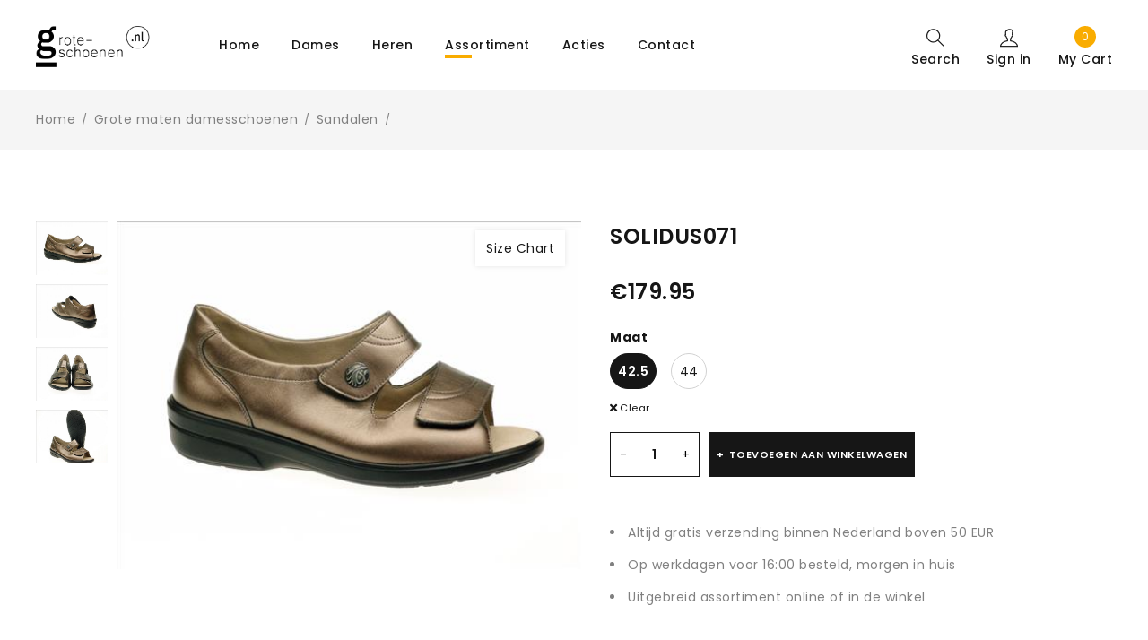

--- FILE ---
content_type: text/html; charset=UTF-8
request_url: https://grote-schoenen.nl/product/solidus071/
body_size: 17790
content:
<!DOCTYPE html>
<html lang="nl-NL">
<head>
		<meta charset="UTF-8" />

			<meta name="viewport" content="width=device-width, initial-scale=1.0, maximum-scale=1" />
	
	<link rel="profile" href="//gmpg.org/xfn/11" />
				<link rel="shortcut icon" href="/wp-content/uploads/2020/10/favicon-96x96-1.png" />
		<meta name='robots' content='index, follow, max-image-preview:large, max-snippet:-1, max-video-preview:-1' />
	<style>img:is([sizes="auto" i], [sizes^="auto," i]) { contain-intrinsic-size: 3000px 1500px }</style>
	
<!-- Google Tag Manager for WordPress by gtm4wp.com -->
<script data-cfasync="false" data-pagespeed-no-defer>
	var gtm4wp_datalayer_name = "dataLayer";
	var dataLayer = dataLayer || [];
	const gtm4wp_use_sku_instead = false;
	const gtm4wp_currency = 'EUR';
	const gtm4wp_product_per_impression = false;
	const gtm4wp_clear_ecommerce = false;
</script>
<!-- End Google Tag Manager for WordPress by gtm4wp.com -->
	<!-- This site is optimized with the Yoast SEO plugin v25.4 - https://yoast.com/wordpress/plugins/seo/ -->
	<title>SOLIDUS071 - grote-schoenen.nl</title>
	<link rel="canonical" href="https://grote-schoenen.nl/product/solidus071/" />
	<meta property="og:locale" content="nl_NL" />
	<meta property="og:type" content="article" />
	<meta property="og:title" content="SOLIDUS071 - grote-schoenen.nl" />
	<meta property="og:description" content="Solidus sandaal in brons leer met dichte hiel en verstelbare sluiting. Solidus comfortschoenen zijn gemaakt van zachte, comfortabele materialen die zorgen voor een perfecte drukverdeling. Ook zijn er elastische materialen in de schoenen van Solidus verwerkt, zodat knellende schoenen verleden tijd zijn. Het voetbed van alle Solidus schoenen is daarnaast anatomisch gevormd en uitneembaar, zodat [&hellip;]" />
	<meta property="og:url" content="https://grote-schoenen.nl/product/solidus071/" />
	<meta property="og:site_name" content="grote-schoenen.nl" />
	<meta property="article:modified_time" content="2025-07-04T11:23:56+00:00" />
	<meta property="og:image" content="https://grote-schoenen.nl/wp-content/uploads/2017/04/resized-P4281199.jpg" />
	<meta property="og:image:width" content="500" />
	<meta property="og:image:height" content="375" />
	<meta property="og:image:type" content="image/jpeg" />
	<meta name="twitter:card" content="summary_large_image" />
	<script type="application/ld+json" class="yoast-schema-graph">{"@context":"https://schema.org","@graph":[{"@type":"WebPage","@id":"https://grote-schoenen.nl/product/solidus071/","url":"https://grote-schoenen.nl/product/solidus071/","name":"SOLIDUS071 - grote-schoenen.nl","isPartOf":{"@id":"https://grote-schoenen.nl/#website"},"primaryImageOfPage":{"@id":"https://grote-schoenen.nl/product/solidus071/#primaryimage"},"image":{"@id":"https://grote-schoenen.nl/product/solidus071/#primaryimage"},"thumbnailUrl":"https://grote-schoenen.nl/wp-content/uploads/2017/04/resized-P4281199.jpg","datePublished":"2017-04-20T17:52:55+00:00","dateModified":"2025-07-04T11:23:56+00:00","breadcrumb":{"@id":"https://grote-schoenen.nl/product/solidus071/#breadcrumb"},"inLanguage":"nl-NL","potentialAction":[{"@type":"ReadAction","target":["https://grote-schoenen.nl/product/solidus071/"]}]},{"@type":"ImageObject","inLanguage":"nl-NL","@id":"https://grote-schoenen.nl/product/solidus071/#primaryimage","url":"https://grote-schoenen.nl/wp-content/uploads/2017/04/resized-P4281199.jpg","contentUrl":"https://grote-schoenen.nl/wp-content/uploads/2017/04/resized-P4281199.jpg","width":500,"height":375},{"@type":"BreadcrumbList","@id":"https://grote-schoenen.nl/product/solidus071/#breadcrumb","itemListElement":[{"@type":"ListItem","position":1,"name":"Home","item":"https://grote-schoenen.nl/"},{"@type":"ListItem","position":2,"name":"Winkel","item":"https://grote-schoenen.nl/winkel-2/"},{"@type":"ListItem","position":3,"name":"SOLIDUS071"}]},{"@type":"WebSite","@id":"https://grote-schoenen.nl/#website","url":"https://grote-schoenen.nl/","name":"grote-schoenen.nl","description":"Schouwenaars Schoenen","potentialAction":[{"@type":"SearchAction","target":{"@type":"EntryPoint","urlTemplate":"https://grote-schoenen.nl/?s={search_term_string}"},"query-input":{"@type":"PropertyValueSpecification","valueRequired":true,"valueName":"search_term_string"}}],"inLanguage":"nl-NL"}]}</script>
	<!-- / Yoast SEO plugin. -->


<link rel='dns-prefetch' href='//cdn.jsdelivr.net' />
<link rel='dns-prefetch' href='//fonts.googleapis.com' />
<link rel='preconnect' href='https://fonts.gstatic.com' crossorigin />
<link rel="alternate" type="application/rss+xml" title="grote-schoenen.nl &raquo; feed" href="https://grote-schoenen.nl/feed/" />
<link rel="alternate" type="application/rss+xml" title="grote-schoenen.nl &raquo; reacties feed" href="https://grote-schoenen.nl/comments/feed/" />
<script type="text/javascript">
/* <![CDATA[ */
window._wpemojiSettings = {"baseUrl":"https:\/\/s.w.org\/images\/core\/emoji\/16.0.1\/72x72\/","ext":".png","svgUrl":"https:\/\/s.w.org\/images\/core\/emoji\/16.0.1\/svg\/","svgExt":".svg","source":{"concatemoji":"https:\/\/grote-schoenen.nl\/wp-includes\/js\/wp-emoji-release.min.js?ver=6.8.3"}};
/*! This file is auto-generated */
!function(s,n){var o,i,e;function c(e){try{var t={supportTests:e,timestamp:(new Date).valueOf()};sessionStorage.setItem(o,JSON.stringify(t))}catch(e){}}function p(e,t,n){e.clearRect(0,0,e.canvas.width,e.canvas.height),e.fillText(t,0,0);var t=new Uint32Array(e.getImageData(0,0,e.canvas.width,e.canvas.height).data),a=(e.clearRect(0,0,e.canvas.width,e.canvas.height),e.fillText(n,0,0),new Uint32Array(e.getImageData(0,0,e.canvas.width,e.canvas.height).data));return t.every(function(e,t){return e===a[t]})}function u(e,t){e.clearRect(0,0,e.canvas.width,e.canvas.height),e.fillText(t,0,0);for(var n=e.getImageData(16,16,1,1),a=0;a<n.data.length;a++)if(0!==n.data[a])return!1;return!0}function f(e,t,n,a){switch(t){case"flag":return n(e,"\ud83c\udff3\ufe0f\u200d\u26a7\ufe0f","\ud83c\udff3\ufe0f\u200b\u26a7\ufe0f")?!1:!n(e,"\ud83c\udde8\ud83c\uddf6","\ud83c\udde8\u200b\ud83c\uddf6")&&!n(e,"\ud83c\udff4\udb40\udc67\udb40\udc62\udb40\udc65\udb40\udc6e\udb40\udc67\udb40\udc7f","\ud83c\udff4\u200b\udb40\udc67\u200b\udb40\udc62\u200b\udb40\udc65\u200b\udb40\udc6e\u200b\udb40\udc67\u200b\udb40\udc7f");case"emoji":return!a(e,"\ud83e\udedf")}return!1}function g(e,t,n,a){var r="undefined"!=typeof WorkerGlobalScope&&self instanceof WorkerGlobalScope?new OffscreenCanvas(300,150):s.createElement("canvas"),o=r.getContext("2d",{willReadFrequently:!0}),i=(o.textBaseline="top",o.font="600 32px Arial",{});return e.forEach(function(e){i[e]=t(o,e,n,a)}),i}function t(e){var t=s.createElement("script");t.src=e,t.defer=!0,s.head.appendChild(t)}"undefined"!=typeof Promise&&(o="wpEmojiSettingsSupports",i=["flag","emoji"],n.supports={everything:!0,everythingExceptFlag:!0},e=new Promise(function(e){s.addEventListener("DOMContentLoaded",e,{once:!0})}),new Promise(function(t){var n=function(){try{var e=JSON.parse(sessionStorage.getItem(o));if("object"==typeof e&&"number"==typeof e.timestamp&&(new Date).valueOf()<e.timestamp+604800&&"object"==typeof e.supportTests)return e.supportTests}catch(e){}return null}();if(!n){if("undefined"!=typeof Worker&&"undefined"!=typeof OffscreenCanvas&&"undefined"!=typeof URL&&URL.createObjectURL&&"undefined"!=typeof Blob)try{var e="postMessage("+g.toString()+"("+[JSON.stringify(i),f.toString(),p.toString(),u.toString()].join(",")+"));",a=new Blob([e],{type:"text/javascript"}),r=new Worker(URL.createObjectURL(a),{name:"wpTestEmojiSupports"});return void(r.onmessage=function(e){c(n=e.data),r.terminate(),t(n)})}catch(e){}c(n=g(i,f,p,u))}t(n)}).then(function(e){for(var t in e)n.supports[t]=e[t],n.supports.everything=n.supports.everything&&n.supports[t],"flag"!==t&&(n.supports.everythingExceptFlag=n.supports.everythingExceptFlag&&n.supports[t]);n.supports.everythingExceptFlag=n.supports.everythingExceptFlag&&!n.supports.flag,n.DOMReady=!1,n.readyCallback=function(){n.DOMReady=!0}}).then(function(){return e}).then(function(){var e;n.supports.everything||(n.readyCallback(),(e=n.source||{}).concatemoji?t(e.concatemoji):e.wpemoji&&e.twemoji&&(t(e.twemoji),t(e.wpemoji)))}))}((window,document),window._wpemojiSettings);
/* ]]> */
</script>
<style id='wp-emoji-styles-inline-css' type='text/css'>

	img.wp-smiley, img.emoji {
		display: inline !important;
		border: none !important;
		box-shadow: none !important;
		height: 1em !important;
		width: 1em !important;
		margin: 0 0.07em !important;
		vertical-align: -0.1em !important;
		background: none !important;
		padding: 0 !important;
	}
</style>
<link rel='stylesheet' id='wp-block-library-css' href='https://grote-schoenen.nl/wp-includes/css/dist/block-library/style.min.css?ver=6.8.3' type='text/css' media='all' />
<style id='classic-theme-styles-inline-css' type='text/css'>
/*! This file is auto-generated */
.wp-block-button__link{color:#fff;background-color:#32373c;border-radius:9999px;box-shadow:none;text-decoration:none;padding:calc(.667em + 2px) calc(1.333em + 2px);font-size:1.125em}.wp-block-file__button{background:#32373c;color:#fff;text-decoration:none}
</style>
<style id='global-styles-inline-css' type='text/css'>
:root{--wp--preset--aspect-ratio--square: 1;--wp--preset--aspect-ratio--4-3: 4/3;--wp--preset--aspect-ratio--3-4: 3/4;--wp--preset--aspect-ratio--3-2: 3/2;--wp--preset--aspect-ratio--2-3: 2/3;--wp--preset--aspect-ratio--16-9: 16/9;--wp--preset--aspect-ratio--9-16: 9/16;--wp--preset--color--black: #000000;--wp--preset--color--cyan-bluish-gray: #abb8c3;--wp--preset--color--white: #ffffff;--wp--preset--color--pale-pink: #f78da7;--wp--preset--color--vivid-red: #cf2e2e;--wp--preset--color--luminous-vivid-orange: #ff6900;--wp--preset--color--luminous-vivid-amber: #fcb900;--wp--preset--color--light-green-cyan: #7bdcb5;--wp--preset--color--vivid-green-cyan: #00d084;--wp--preset--color--pale-cyan-blue: #8ed1fc;--wp--preset--color--vivid-cyan-blue: #0693e3;--wp--preset--color--vivid-purple: #9b51e0;--wp--preset--gradient--vivid-cyan-blue-to-vivid-purple: linear-gradient(135deg,rgba(6,147,227,1) 0%,rgb(155,81,224) 100%);--wp--preset--gradient--light-green-cyan-to-vivid-green-cyan: linear-gradient(135deg,rgb(122,220,180) 0%,rgb(0,208,130) 100%);--wp--preset--gradient--luminous-vivid-amber-to-luminous-vivid-orange: linear-gradient(135deg,rgba(252,185,0,1) 0%,rgba(255,105,0,1) 100%);--wp--preset--gradient--luminous-vivid-orange-to-vivid-red: linear-gradient(135deg,rgba(255,105,0,1) 0%,rgb(207,46,46) 100%);--wp--preset--gradient--very-light-gray-to-cyan-bluish-gray: linear-gradient(135deg,rgb(238,238,238) 0%,rgb(169,184,195) 100%);--wp--preset--gradient--cool-to-warm-spectrum: linear-gradient(135deg,rgb(74,234,220) 0%,rgb(151,120,209) 20%,rgb(207,42,186) 40%,rgb(238,44,130) 60%,rgb(251,105,98) 80%,rgb(254,248,76) 100%);--wp--preset--gradient--blush-light-purple: linear-gradient(135deg,rgb(255,206,236) 0%,rgb(152,150,240) 100%);--wp--preset--gradient--blush-bordeaux: linear-gradient(135deg,rgb(254,205,165) 0%,rgb(254,45,45) 50%,rgb(107,0,62) 100%);--wp--preset--gradient--luminous-dusk: linear-gradient(135deg,rgb(255,203,112) 0%,rgb(199,81,192) 50%,rgb(65,88,208) 100%);--wp--preset--gradient--pale-ocean: linear-gradient(135deg,rgb(255,245,203) 0%,rgb(182,227,212) 50%,rgb(51,167,181) 100%);--wp--preset--gradient--electric-grass: linear-gradient(135deg,rgb(202,248,128) 0%,rgb(113,206,126) 100%);--wp--preset--gradient--midnight: linear-gradient(135deg,rgb(2,3,129) 0%,rgb(40,116,252) 100%);--wp--preset--font-size--small: 13px;--wp--preset--font-size--medium: 20px;--wp--preset--font-size--large: 36px;--wp--preset--font-size--x-large: 42px;--wp--preset--spacing--20: 0.44rem;--wp--preset--spacing--30: 0.67rem;--wp--preset--spacing--40: 1rem;--wp--preset--spacing--50: 1.5rem;--wp--preset--spacing--60: 2.25rem;--wp--preset--spacing--70: 3.38rem;--wp--preset--spacing--80: 5.06rem;--wp--preset--shadow--natural: 6px 6px 9px rgba(0, 0, 0, 0.2);--wp--preset--shadow--deep: 12px 12px 50px rgba(0, 0, 0, 0.4);--wp--preset--shadow--sharp: 6px 6px 0px rgba(0, 0, 0, 0.2);--wp--preset--shadow--outlined: 6px 6px 0px -3px rgba(255, 255, 255, 1), 6px 6px rgba(0, 0, 0, 1);--wp--preset--shadow--crisp: 6px 6px 0px rgba(0, 0, 0, 1);}:where(.is-layout-flex){gap: 0.5em;}:where(.is-layout-grid){gap: 0.5em;}body .is-layout-flex{display: flex;}.is-layout-flex{flex-wrap: wrap;align-items: center;}.is-layout-flex > :is(*, div){margin: 0;}body .is-layout-grid{display: grid;}.is-layout-grid > :is(*, div){margin: 0;}:where(.wp-block-columns.is-layout-flex){gap: 2em;}:where(.wp-block-columns.is-layout-grid){gap: 2em;}:where(.wp-block-post-template.is-layout-flex){gap: 1.25em;}:where(.wp-block-post-template.is-layout-grid){gap: 1.25em;}.has-black-color{color: var(--wp--preset--color--black) !important;}.has-cyan-bluish-gray-color{color: var(--wp--preset--color--cyan-bluish-gray) !important;}.has-white-color{color: var(--wp--preset--color--white) !important;}.has-pale-pink-color{color: var(--wp--preset--color--pale-pink) !important;}.has-vivid-red-color{color: var(--wp--preset--color--vivid-red) !important;}.has-luminous-vivid-orange-color{color: var(--wp--preset--color--luminous-vivid-orange) !important;}.has-luminous-vivid-amber-color{color: var(--wp--preset--color--luminous-vivid-amber) !important;}.has-light-green-cyan-color{color: var(--wp--preset--color--light-green-cyan) !important;}.has-vivid-green-cyan-color{color: var(--wp--preset--color--vivid-green-cyan) !important;}.has-pale-cyan-blue-color{color: var(--wp--preset--color--pale-cyan-blue) !important;}.has-vivid-cyan-blue-color{color: var(--wp--preset--color--vivid-cyan-blue) !important;}.has-vivid-purple-color{color: var(--wp--preset--color--vivid-purple) !important;}.has-black-background-color{background-color: var(--wp--preset--color--black) !important;}.has-cyan-bluish-gray-background-color{background-color: var(--wp--preset--color--cyan-bluish-gray) !important;}.has-white-background-color{background-color: var(--wp--preset--color--white) !important;}.has-pale-pink-background-color{background-color: var(--wp--preset--color--pale-pink) !important;}.has-vivid-red-background-color{background-color: var(--wp--preset--color--vivid-red) !important;}.has-luminous-vivid-orange-background-color{background-color: var(--wp--preset--color--luminous-vivid-orange) !important;}.has-luminous-vivid-amber-background-color{background-color: var(--wp--preset--color--luminous-vivid-amber) !important;}.has-light-green-cyan-background-color{background-color: var(--wp--preset--color--light-green-cyan) !important;}.has-vivid-green-cyan-background-color{background-color: var(--wp--preset--color--vivid-green-cyan) !important;}.has-pale-cyan-blue-background-color{background-color: var(--wp--preset--color--pale-cyan-blue) !important;}.has-vivid-cyan-blue-background-color{background-color: var(--wp--preset--color--vivid-cyan-blue) !important;}.has-vivid-purple-background-color{background-color: var(--wp--preset--color--vivid-purple) !important;}.has-black-border-color{border-color: var(--wp--preset--color--black) !important;}.has-cyan-bluish-gray-border-color{border-color: var(--wp--preset--color--cyan-bluish-gray) !important;}.has-white-border-color{border-color: var(--wp--preset--color--white) !important;}.has-pale-pink-border-color{border-color: var(--wp--preset--color--pale-pink) !important;}.has-vivid-red-border-color{border-color: var(--wp--preset--color--vivid-red) !important;}.has-luminous-vivid-orange-border-color{border-color: var(--wp--preset--color--luminous-vivid-orange) !important;}.has-luminous-vivid-amber-border-color{border-color: var(--wp--preset--color--luminous-vivid-amber) !important;}.has-light-green-cyan-border-color{border-color: var(--wp--preset--color--light-green-cyan) !important;}.has-vivid-green-cyan-border-color{border-color: var(--wp--preset--color--vivid-green-cyan) !important;}.has-pale-cyan-blue-border-color{border-color: var(--wp--preset--color--pale-cyan-blue) !important;}.has-vivid-cyan-blue-border-color{border-color: var(--wp--preset--color--vivid-cyan-blue) !important;}.has-vivid-purple-border-color{border-color: var(--wp--preset--color--vivid-purple) !important;}.has-vivid-cyan-blue-to-vivid-purple-gradient-background{background: var(--wp--preset--gradient--vivid-cyan-blue-to-vivid-purple) !important;}.has-light-green-cyan-to-vivid-green-cyan-gradient-background{background: var(--wp--preset--gradient--light-green-cyan-to-vivid-green-cyan) !important;}.has-luminous-vivid-amber-to-luminous-vivid-orange-gradient-background{background: var(--wp--preset--gradient--luminous-vivid-amber-to-luminous-vivid-orange) !important;}.has-luminous-vivid-orange-to-vivid-red-gradient-background{background: var(--wp--preset--gradient--luminous-vivid-orange-to-vivid-red) !important;}.has-very-light-gray-to-cyan-bluish-gray-gradient-background{background: var(--wp--preset--gradient--very-light-gray-to-cyan-bluish-gray) !important;}.has-cool-to-warm-spectrum-gradient-background{background: var(--wp--preset--gradient--cool-to-warm-spectrum) !important;}.has-blush-light-purple-gradient-background{background: var(--wp--preset--gradient--blush-light-purple) !important;}.has-blush-bordeaux-gradient-background{background: var(--wp--preset--gradient--blush-bordeaux) !important;}.has-luminous-dusk-gradient-background{background: var(--wp--preset--gradient--luminous-dusk) !important;}.has-pale-ocean-gradient-background{background: var(--wp--preset--gradient--pale-ocean) !important;}.has-electric-grass-gradient-background{background: var(--wp--preset--gradient--electric-grass) !important;}.has-midnight-gradient-background{background: var(--wp--preset--gradient--midnight) !important;}.has-small-font-size{font-size: var(--wp--preset--font-size--small) !important;}.has-medium-font-size{font-size: var(--wp--preset--font-size--medium) !important;}.has-large-font-size{font-size: var(--wp--preset--font-size--large) !important;}.has-x-large-font-size{font-size: var(--wp--preset--font-size--x-large) !important;}
:where(.wp-block-post-template.is-layout-flex){gap: 1.25em;}:where(.wp-block-post-template.is-layout-grid){gap: 1.25em;}
:where(.wp-block-columns.is-layout-flex){gap: 2em;}:where(.wp-block-columns.is-layout-grid){gap: 2em;}
:root :where(.wp-block-pullquote){font-size: 1.5em;line-height: 1.6;}
</style>
<link rel='stylesheet' id='js_composer_front-css' href='https://grote-schoenen.nl/wp-content/plugins/js_composer/assets/css/js_composer.min.css?ver=7.0' type='text/css' media='all' />
<link rel='stylesheet' id='ts-shortcode-css' href='https://grote-schoenen.nl/wp-content/plugins/themesky/css/shortcode.css?ver=1.1.6' type='text/css' media='all' />
<link rel='stylesheet' id='owl-carousel-css' href='https://grote-schoenen.nl/wp-content/plugins/themesky/css/owl.carousel.css?ver=1.1.6' type='text/css' media='all' />
<link rel='stylesheet' id='woocommerce-layout-css' href='https://grote-schoenen.nl/wp-content/plugins/woocommerce/assets/css/woocommerce-layout.css?ver=9.9.5' type='text/css' media='all' />
<link rel='stylesheet' id='woocommerce-smallscreen-css' href='https://grote-schoenen.nl/wp-content/plugins/woocommerce/assets/css/woocommerce-smallscreen.css?ver=9.9.5' type='text/css' media='only screen and (max-width: 768px)' />
<link rel='stylesheet' id='woocommerce-general-css' href='https://grote-schoenen.nl/wp-content/plugins/woocommerce/assets/css/woocommerce.css?ver=9.9.5' type='text/css' media='all' />
<style id='woocommerce-inline-inline-css' type='text/css'>
.woocommerce form .form-row .required { visibility: visible; }
</style>
<link rel='stylesheet' id='sendcloud-checkout-css-css' href='https://grote-schoenen.nl/wp-content/plugins/sendcloud-shipping/resources/css/sendcloud-checkout.css?ver=2.4.5' type='text/css' media='all' />
<link rel='stylesheet' id='brands-styles-css' href='https://grote-schoenen.nl/wp-content/plugins/woocommerce/assets/css/brands.css?ver=9.9.5' type='text/css' media='all' />
<link rel='stylesheet' id='enzy-reset-css' href='https://grote-schoenen.nl/wp-content/themes/enzy/css/reset.css?ver=1.4.8' type='text/css' media='all' />
<link rel='stylesheet' id='enzy-style-css' href='https://grote-schoenen.nl/wp-content/themes/enzy/style.css?ver=1.4.8' type='text/css' media='all' />
<style id='enzy-style-inline-css' type='text/css'>
.vc_custom_1578294797731{margin-top: 70px !important;margin-bottom: 20px !important;}.vc_custom_1578280927521{margin-bottom: 40px !important;}.vc_custom_1616068325829{margin-bottom: 20px !important;}.vc_custom_1616068412068{margin-bottom: 20px !important;}
.menu-item-100410 > ul.sub-menu:before{background-image: url(https://grote-schoenen.nl/wp-content/uploads/2025/10/menu-sports.jpg);background-repeat: no-repeat;background-position: right bottom;}.menu-item-36 > ul.sub-menu:before{background-image: url(https://grote-schoenen.nl/wp-content/uploads/2025/10/menu-female.jpg);background-repeat: no-repeat;background-position: right bottom;}.menu-item-39 > ul.sub-menu:before{background-image: url(https://grote-schoenen.nl/wp-content/uploads/2025/10/menu-male-scaled.jpg);background-repeat: no-repeat;background-position: right bottom;}
</style>
<link rel='stylesheet' id='enzy-child-style-css' href='https://grote-schoenen.nl/wp-content/themes/enzy-child/style.css?ver=6.8.3' type='text/css' media='all' />
<link rel="preload" as="style" href="https://fonts.googleapis.com/css?family=Poppins:400,600,700,300,500%7CPlayfair%20Display:700,400&#038;display=swap&#038;ver=1764157282" /><link rel="stylesheet" href="https://fonts.googleapis.com/css?family=Poppins:400,600,700,300,500%7CPlayfair%20Display:700,400&#038;display=swap&#038;ver=1764157282" media="print" onload="this.media='all'"><noscript><link rel="stylesheet" href="https://fonts.googleapis.com/css?family=Poppins:400,600,700,300,500%7CPlayfair%20Display:700,400&#038;display=swap&#038;ver=1764157282" /></noscript><link rel='stylesheet' id='font-awesome-5-css' href='https://grote-schoenen.nl/wp-content/themes/enzy/css/fontawesome.min.css?ver=1.4.8' type='text/css' media='all' />
<link rel='stylesheet' id='font-themify-icon-css' href='https://grote-schoenen.nl/wp-content/themes/enzy/css/themify-icons.css?ver=1.4.8' type='text/css' media='all' />
<link rel='stylesheet' id='enzy-responsive-css' href='https://grote-schoenen.nl/wp-content/themes/enzy/css/responsive.css?ver=1.4.8' type='text/css' media='all' />
<link rel='stylesheet' id='prettyphoto-css' href='https://grote-schoenen.nl/wp-content/plugins/js_composer/assets/lib/prettyphoto/css/prettyPhoto.min.css?ver=7.0' type='text/css' media='all' />
<link rel='stylesheet' id='enzy-dynamic-css-css' href='https://grote-schoenen.nl/wp-content/uploads/groteschoenen(enzychild).css?ver=1764157282' type='text/css' media='all' />
<style id='enzy-dynamic-css-inline-css' type='text/css'>
.menu-female > .sub-menu::before {
  background-color: #f4e3db!important;
}
.menu-male > .sub-menu::before {
  background-color: #dbddea!important;
}
.menu-sports > .sub-menu::before {
  background-color: #d7e7e2!important;
}
.menu-male > .sub-menu::before,
.menu-female > .sub-menu::before,
.menu-sports > .sub-menu::before{
  background-size: cover;
}
@media only screen and (max-width: 1279px) {
    body.no-wishlist.no-compare .woocommerce .meta-wrapper .loop-add-to-cart a.button {
        display:none;
    }
}
</style>
<script type="text/template" id="tmpl-variation-template">
	<div class="woocommerce-variation-description">{{{ data.variation.variation_description }}}</div>
	<div class="woocommerce-variation-price">{{{ data.variation.price_html }}}</div>
	<div class="woocommerce-variation-availability">{{{ data.variation.availability_html }}}</div>
</script>
<script type="text/template" id="tmpl-unavailable-variation-template">
	<p role="alert">Dit product is niet beschikbaar. Kies een andere combinatie.</p>
</script>
<script type="text/javascript" src="https://grote-schoenen.nl/wp-includes/js/jquery/jquery.min.js?ver=3.7.1" id="jquery-core-js"></script>
<script type="text/javascript" src="https://grote-schoenen.nl/wp-includes/js/jquery/jquery-migrate.min.js?ver=3.4.1" id="jquery-migrate-js"></script>
<script type="text/javascript" src="https://grote-schoenen.nl/wp-content/plugins/woocommerce/assets/js/jquery-blockui/jquery.blockUI.min.js?ver=2.7.0-wc.9.9.5" id="jquery-blockui-js" data-wp-strategy="defer"></script>
<script type="text/javascript" id="wc-add-to-cart-js-extra">
/* <![CDATA[ */
var wc_add_to_cart_params = {"ajax_url":"\/wp-admin\/admin-ajax.php","wc_ajax_url":"\/?wc-ajax=%%endpoint%%","i18n_view_cart":"Bekijk winkelwagen","cart_url":"https:\/\/grote-schoenen.nl\/winkelmand\/","is_cart":"","cart_redirect_after_add":"no"};
/* ]]> */
</script>
<script type="text/javascript" src="https://grote-schoenen.nl/wp-content/plugins/woocommerce/assets/js/frontend/add-to-cart.min.js?ver=9.9.5" id="wc-add-to-cart-js" data-wp-strategy="defer"></script>
<script type="text/javascript" id="wc-single-product-js-extra">
/* <![CDATA[ */
var wc_single_product_params = {"i18n_required_rating_text":"Selecteer een waardering","i18n_rating_options":["1 van de 5 sterren","2 van de 5 sterren","3 van de 5 sterren","4 van de 5 sterren","5 van de 5 sterren"],"i18n_product_gallery_trigger_text":"Afbeeldinggalerij in volledig scherm bekijken","review_rating_required":"yes","flexslider":{"rtl":false,"animation":"slide","smoothHeight":true,"directionNav":false,"controlNav":"thumbnails","slideshow":false,"animationSpeed":500,"animationLoop":false,"allowOneSlide":false},"zoom_enabled":"","zoom_options":[],"photoswipe_enabled":"","photoswipe_options":{"shareEl":false,"closeOnScroll":false,"history":false,"hideAnimationDuration":0,"showAnimationDuration":0},"flexslider_enabled":""};
/* ]]> */
</script>
<script type="text/javascript" src="https://grote-schoenen.nl/wp-content/plugins/woocommerce/assets/js/frontend/single-product.min.js?ver=9.9.5" id="wc-single-product-js" defer="defer" data-wp-strategy="defer"></script>
<script type="text/javascript" src="https://grote-schoenen.nl/wp-content/plugins/woocommerce/assets/js/js-cookie/js.cookie.min.js?ver=2.1.4-wc.9.9.5" id="js-cookie-js" defer="defer" data-wp-strategy="defer"></script>
<script type="text/javascript" id="woocommerce-js-extra">
/* <![CDATA[ */
var woocommerce_params = {"ajax_url":"\/wp-admin\/admin-ajax.php","wc_ajax_url":"\/?wc-ajax=%%endpoint%%","i18n_password_show":"Wachtwoord weergeven","i18n_password_hide":"Wachtwoord verbergen"};
/* ]]> */
</script>
<script type="text/javascript" src="https://grote-schoenen.nl/wp-content/plugins/woocommerce/assets/js/frontend/woocommerce.min.js?ver=9.9.5" id="woocommerce-js" defer="defer" data-wp-strategy="defer"></script>
<script type="text/javascript" src="https://grote-schoenen.nl/wp-content/plugins/js_composer/assets/js/vendors/woocommerce-add-to-cart.js?ver=7.0" id="vc_woocommerce-add-to-cart-js-js"></script>
<script type="text/javascript" id="enzy-loading-screen-js-extra">
/* <![CDATA[ */
var ts_loading_screen_opt = {"loading_image":"\/wp-content\/uploads\/2020\/12\/loading.gif"};
/* ]]> */
</script>
<script type="text/javascript" src="https://grote-schoenen.nl/wp-content/themes/enzy/js/loading-screen.js?ver=1.4.8" id="enzy-loading-screen-js"></script>
<script type="text/javascript" id="wc-cart-fragments-js-extra">
/* <![CDATA[ */
var wc_cart_fragments_params = {"ajax_url":"\/wp-admin\/admin-ajax.php","wc_ajax_url":"\/?wc-ajax=%%endpoint%%","cart_hash_key":"wc_cart_hash_db8566ce4c725e43afa453b2763fd1fc","fragment_name":"wc_fragments_db8566ce4c725e43afa453b2763fd1fc","request_timeout":"5000"};
/* ]]> */
</script>
<script type="text/javascript" src="https://grote-schoenen.nl/wp-content/plugins/woocommerce/assets/js/frontend/cart-fragments.min.js?ver=9.9.5" id="wc-cart-fragments-js" defer="defer" data-wp-strategy="defer"></script>
<script type="text/javascript" src="https://grote-schoenen.nl/wp-includes/js/underscore.min.js?ver=1.13.7" id="underscore-js"></script>
<script type="text/javascript" id="wp-util-js-extra">
/* <![CDATA[ */
var _wpUtilSettings = {"ajax":{"url":"\/wp-admin\/admin-ajax.php"}};
/* ]]> */
</script>
<script type="text/javascript" src="https://grote-schoenen.nl/wp-includes/js/wp-util.min.js?ver=6.8.3" id="wp-util-js"></script>
<script type="text/javascript" id="wc-add-to-cart-variation-js-extra">
/* <![CDATA[ */
var wc_add_to_cart_variation_params = {"wc_ajax_url":"\/?wc-ajax=%%endpoint%%","i18n_no_matching_variations_text":"Geen producten gevonden. Kies een andere combinatie.","i18n_make_a_selection_text":"Selecteer enkele productopties voordat je dit product aan je winkelwagen toevoegt.","i18n_unavailable_text":"Dit product is niet beschikbaar. Kies een andere combinatie.","i18n_reset_alert_text":"Je selectie is opnieuw ingesteld. Selecteer eerst product-opties alvorens dit product in de winkelmand te plaatsen."};
/* ]]> */
</script>
<script type="text/javascript" src="https://grote-schoenen.nl/wp-content/plugins/woocommerce/assets/js/frontend/add-to-cart-variation.min.js?ver=9.9.5" id="wc-add-to-cart-variation-js" defer="defer" data-wp-strategy="defer"></script>
<script></script><link rel="https://api.w.org/" href="https://grote-schoenen.nl/wp-json/" /><link rel="alternate" title="JSON" type="application/json" href="https://grote-schoenen.nl/wp-json/wp/v2/product/53727" /><link rel="EditURI" type="application/rsd+xml" title="RSD" href="https://grote-schoenen.nl/xmlrpc.php?rsd" />
<meta name="generator" content="WordPress 6.8.3" />
<meta name="generator" content="WooCommerce 9.9.5" />
<link rel='shortlink' href='https://grote-schoenen.nl/?p=53727' />
<link rel="alternate" title="oEmbed (JSON)" type="application/json+oembed" href="https://grote-schoenen.nl/wp-json/oembed/1.0/embed?url=https%3A%2F%2Fgrote-schoenen.nl%2Fproduct%2Fsolidus071%2F" />
<link rel="alternate" title="oEmbed (XML)" type="text/xml+oembed" href="https://grote-schoenen.nl/wp-json/oembed/1.0/embed?url=https%3A%2F%2Fgrote-schoenen.nl%2Fproduct%2Fsolidus071%2F&#038;format=xml" />
<meta name="generator" content="Redux 4.5.7" />
<!-- This website runs the Product Feed PRO for WooCommerce by AdTribes.io plugin - version woocommercesea_option_installed_version -->

<!-- Google Tag Manager for WordPress by gtm4wp.com -->
<!-- GTM Container placement set to footer -->
<script data-cfasync="false" data-pagespeed-no-defer type="text/javascript">
	var dataLayer_content = {"pagePostType":"product","pagePostType2":"single-product","pagePostAuthor":"schouwschoen","productRatingCounts":[],"productAverageRating":0,"productReviewCount":0,"productType":"variable","productIsVariable":1};
	dataLayer.push( dataLayer_content );
</script>
<script data-cfasync="false" data-pagespeed-no-defer type="text/javascript">
(function(w,d,s,l,i){w[l]=w[l]||[];w[l].push({'gtm.start':
new Date().getTime(),event:'gtm.js'});var f=d.getElementsByTagName(s)[0],
j=d.createElement(s),dl=l!='dataLayer'?'&l='+l:'';j.async=true;j.src=
'//www.googletagmanager.com/gtm.js?id='+i+dl;f.parentNode.insertBefore(j,f);
})(window,document,'script','dataLayer','GTM-52CC2T3');
</script>
<!-- End Google Tag Manager for WordPress by gtm4wp.com -->	<noscript><style>.woocommerce-product-gallery{ opacity: 1 !important; }</style></noscript>
	<meta name="generator" content="Powered by WPBakery Page Builder - drag and drop page builder for WordPress."/>
<meta name="generator" content="Powered by Slider Revolution 6.6.16 - responsive, Mobile-Friendly Slider Plugin for WordPress with comfortable drag and drop interface." />
<meta name="google-site-verification" content="mmpdeKMJUCko0UF4vmDKIvo1_MJVsiJYUDefdmYv5jE" /><script>function setREVStartSize(e){
			//window.requestAnimationFrame(function() {
				window.RSIW = window.RSIW===undefined ? window.innerWidth : window.RSIW;
				window.RSIH = window.RSIH===undefined ? window.innerHeight : window.RSIH;
				try {
					var pw = document.getElementById(e.c).parentNode.offsetWidth,
						newh;
					pw = pw===0 || isNaN(pw) || (e.l=="fullwidth" || e.layout=="fullwidth") ? window.RSIW : pw;
					e.tabw = e.tabw===undefined ? 0 : parseInt(e.tabw);
					e.thumbw = e.thumbw===undefined ? 0 : parseInt(e.thumbw);
					e.tabh = e.tabh===undefined ? 0 : parseInt(e.tabh);
					e.thumbh = e.thumbh===undefined ? 0 : parseInt(e.thumbh);
					e.tabhide = e.tabhide===undefined ? 0 : parseInt(e.tabhide);
					e.thumbhide = e.thumbhide===undefined ? 0 : parseInt(e.thumbhide);
					e.mh = e.mh===undefined || e.mh=="" || e.mh==="auto" ? 0 : parseInt(e.mh,0);
					if(e.layout==="fullscreen" || e.l==="fullscreen")
						newh = Math.max(e.mh,window.RSIH);
					else{
						e.gw = Array.isArray(e.gw) ? e.gw : [e.gw];
						for (var i in e.rl) if (e.gw[i]===undefined || e.gw[i]===0) e.gw[i] = e.gw[i-1];
						e.gh = e.el===undefined || e.el==="" || (Array.isArray(e.el) && e.el.length==0)? e.gh : e.el;
						e.gh = Array.isArray(e.gh) ? e.gh : [e.gh];
						for (var i in e.rl) if (e.gh[i]===undefined || e.gh[i]===0) e.gh[i] = e.gh[i-1];
											
						var nl = new Array(e.rl.length),
							ix = 0,
							sl;
						e.tabw = e.tabhide>=pw ? 0 : e.tabw;
						e.thumbw = e.thumbhide>=pw ? 0 : e.thumbw;
						e.tabh = e.tabhide>=pw ? 0 : e.tabh;
						e.thumbh = e.thumbhide>=pw ? 0 : e.thumbh;
						for (var i in e.rl) nl[i] = e.rl[i]<window.RSIW ? 0 : e.rl[i];
						sl = nl[0];
						for (var i in nl) if (sl>nl[i] && nl[i]>0) { sl = nl[i]; ix=i;}
						var m = pw>(e.gw[ix]+e.tabw+e.thumbw) ? 1 : (pw-(e.tabw+e.thumbw)) / (e.gw[ix]);
						newh =  (e.gh[ix] * m) + (e.tabh + e.thumbh);
					}
					var el = document.getElementById(e.c);
					if (el!==null && el) el.style.height = newh+"px";
					el = document.getElementById(e.c+"_wrapper");
					if (el!==null && el) {
						el.style.height = newh+"px";
						el.style.display = "block";
					}
				} catch(e){
					console.log("Failure at Presize of Slider:" + e)
				}
			//});
		  };</script>
<noscript><style> .wpb_animate_when_almost_visible { opacity: 1; }</style></noscript></head>
<body class="wp-singular product-template-default single single-product postid-53727 wp-theme-enzy wp-child-theme-enzy-child theme-enzy woocommerce woocommerce-page woocommerce-no-js header-fullwidth main-content-fullwidth header-v1 product-label-rectangle product-style-4 no-wishlist no-compare ts_desktop wpb-js-composer js-comp-ver-7.0 vc_responsive image-border ajax-pagination">
<script>
	jQuery(document).ready(function() {
		jQuery(".tp-cat-tekst").insertAfter(".woocommerce.columns-4");
	});
</script>
<script>
	jQuery(document).ready(function() {
		jQuery(".after-loop-wrapper").insertAfter(".woocommerce.columns-4");
	});
</script>


<div id="page" class="hfeed site">

			<!-- Page Slider -->
				
		<!-- Search -->
				
		<!-- Group Header Button -->
		<div id="group-icon-header" class="ts-floating-sidebar">
		
			<div class="ts-sidebar-content">
				
								<div class="ts-search-by-category"><form method="get" action="https://grote-schoenen.nl/" id="searchform-999">
	<div class="search-table">
		<div class="search-field search-content">
			<input type="text" value="" name="s" id="s-999" placeholder="Search for products" autocomplete="off" />
						<input type="hidden" name="post_type" value="product" />
					</div>
		<div class="search-button">
			<input type="submit" id="searchsubmit-999" value="Search" />
		</div>
	</div>
</form></div>
							
				<div class="mobile-menu-wrapper ts-menu visible-phone">
					<div class="menu-main-mobile">
						<nav class="mobile-menu"><ul id="menu-algemeen" class="menu"><li id="menu-item-9" class="menu-item menu-item-type-post_type menu-item-object-page menu-item-home menu-item-has-children menu-item-9 ts-normal-menu parent">
	<a href="https://grote-schoenen.nl/"><span class="menu-label">Home</span></a><span class="ts-menu-drop-icon"></span>
<ul class="sub-menu">
	<li id="menu-item-35" class="menu-item menu-item-type-taxonomy menu-item-object-category menu-item-35">
		<a href="https://grote-schoenen.nl/category/nieuws/"><span class="menu-label">Nieuws</span></a></li>
</ul>
</li>
<li id="menu-item-36" class="menu-female menu-item menu-item-type-taxonomy menu-item-object-product_cat current-product-ancestor menu-item-36 hide ts-megamenu ts-megamenu-columns--2 ts-megamenu-fullwidth ts-megamenu-fullwidth-stretch full-height parent">
	<a title="Grote maten damesschoenen" href="https://grote-schoenen.nl/product-categorie/dames/"><span class="menu-label">Dames</span></a><span class="ts-menu-drop-icon"></span>
<ul class="sub-menu">
<li><div class="ts-megamenu-widgets-container ts-megamenu-container"><ul><li id="ts_product_categories-7" class="widget ts-product-categories-widget"><h2 class="widgettitle">Dames modellen</h2>			<div class="ts-product-categories-wrapper ts-product-categories-widget">
				<ul class="product-categories"><li class="cat-item "><span class="icon-toggle"></span><a href="https://grote-schoenen.nl/product-categorie/dames/enkel-laars/">Enkel laars <span class="count">80</span></a></li><li class="cat-item "><span class="icon-toggle"></span><a href="https://grote-schoenen.nl/product-categorie/dames/instapper-mode/">Instapper <span class="count">93</span></a></li><li class="cat-item "><span class="icon-toggle"></span><a href="https://grote-schoenen.nl/product-categorie/dames/klittebandschoen/">klittebandschoen <span class="count">28</span></a></li><li class="cat-item "><span class="icon-toggle"></span><a href="https://grote-schoenen.nl/product-categorie/dames/lange-laarzen/">knie laars <span class="count">6</span></a></li><li class="cat-item "><span class="icon-toggle"></span><a href="https://grote-schoenen.nl/product-categorie/dames/kuitlaars/">Kuitlaars <span class="count">5</span></a></li><li class="cat-item "><span class="icon-toggle"></span><a href="https://grote-schoenen.nl/product-categorie/dames/pantoffel-mode/">Pantoffel <span class="count">27</span></a></li><li class="cat-item "><span class="icon-toggle"></span><a href="https://grote-schoenen.nl/product-categorie/dames/pump-mode/">Pumps <span class="count">17</span></a></li><li class="cat-item "><span class="icon-toggle"></span><a href="https://grote-schoenen.nl/product-categorie/dames/sandaal-mode/">Sandalen <span class="count">166</span></a></li><li class="cat-item "><span class="icon-toggle"></span><a href="https://grote-schoenen.nl/product-categorie/dames/slipper-mode/">Slipper <span class="count">76</span></a></li><li class="cat-item "><span class="icon-toggle"></span><a href="https://grote-schoenen.nl/product-categorie/dames/sneakers/">Sneakers <span class="count">294</span></a></li><li class="cat-item "><span class="icon-toggle"></span><a href="https://grote-schoenen.nl/product-categorie/dames/veter-laars-mode/">Veter laars <span class="count">4</span></a></li><li class="cat-item "><span class="icon-toggle"></span><a href="https://grote-schoenen.nl/product-categorie/dames/veterschoen/">Veterschoen <span class="count">10</span></a></li><li class="cat-item "><span class="icon-toggle"></span><a href="https://grote-schoenen.nl/product-categorie/dames/veterschoen-hoog/">Veterschoen hoog <span class="count">111</span></a></li></ul>				<div class="clear"></div>
			</div>

			</li>
<li id="ts_product_categories-9" class="widget ts-product-categories-widget"><h2 class="widgettitle">Dames Wandel</h2>			<div class="ts-product-categories-wrapper ts-product-categories-widget">
				<ul class="product-categories"><li class="cat-item "><span class="icon-toggle"></span><a href="https://grote-schoenen.nl/product-categorie/dames/dames-wandelschoen/">Wandelschoen dames <span class="count">27</span></a></li></ul>				<div class="clear"></div>
			</div>

			</li>
</ul></div></li></ul></li>
<li id="menu-item-39" class="menu-male menu-item menu-item-type-taxonomy menu-item-object-product_cat menu-item-39 hide ts-megamenu ts-megamenu-columns--2 ts-megamenu-fullwidth ts-megamenu-fullwidth-stretch full-height parent">
	<a title="Grote maten herenschoenen" href="https://grote-schoenen.nl/product-categorie/heren/"><span class="menu-label">Heren</span></a><span class="ts-menu-drop-icon"></span>
<ul class="sub-menu">
<li><div class="ts-megamenu-widgets-container ts-megamenu-container"><ul><li id="ts_product_categories-10" class="widget ts-product-categories-widget"><h2 class="widgettitle">Veter gekleed</h2>			<div class="ts-product-categories-wrapper ts-product-categories-widget">
				<ul class="product-categories"><li class="cat-item "><span class="icon-toggle"></span><a href="https://grote-schoenen.nl/product-categorie/heren/hoog-gekleed/">Grote maat nette schoenen <span class="count">30</span></a></li><li class="cat-item "><span class="icon-toggle"></span><a href="https://grote-schoenen.nl/product-categorie/heren/hoog-sportief/">Hoog sportief <span class="count">52</span></a></li><li class="cat-item "><span class="icon-toggle"></span><a href="https://grote-schoenen.nl/product-categorie/heren/veter-gekleed/">Veter gekleed <span class="count">41</span></a></li></ul>				<div class="clear"></div>
			</div>

			</li>
<li id="ts_product_categories-12" class="widget ts-product-categories-widget"><h2 class="widgettitle">Heren sportief</h2>			<div class="ts-product-categories-wrapper ts-product-categories-widget">
				<ul class="product-categories"><li class="cat-item "><span class="icon-toggle"></span><a href="https://grote-schoenen.nl/product-categorie/heren/hoog-sportief/">Hoog sportief <span class="count">52</span></a></li><li class="cat-item "><span class="icon-toggle"></span><a href="https://grote-schoenen.nl/product-categorie/sport/vrije-tijd/">Sneakers <span class="count">164</span></a></li><li class="cat-item "><span class="icon-toggle"></span><a href="https://grote-schoenen.nl/product-categorie/heren/veter-sportief/">Veter sportief <span class="count">241</span></a></li></ul>				<div class="clear"></div>
			</div>

			</li>
<li id="ts_product_categories-11" class="widget ts-product-categories-widget"><h2 class="widgettitle">Werk en vrije tijd</h2>			<div class="ts-product-categories-wrapper ts-product-categories-widget">
				<ul class="product-categories"><li class="cat-item "><span class="icon-toggle"></span><a href="https://grote-schoenen.nl/product-categorie/heren/instapper/">Instapper <span class="count">61</span></a></li><li class="cat-item "><span class="icon-toggle"></span><a href="https://grote-schoenen.nl/product-categorie/heren/klittenband/">Klittenband <span class="count">7</span></a></li><li class="cat-item "><span class="icon-toggle"></span><a href="https://grote-schoenen.nl/product-categorie/heren/pantoffel/">Pantoffels <span class="count">33</span></a></li><li class="cat-item "><span class="icon-toggle"></span><a href="https://grote-schoenen.nl/product-categorie/heren/rubber-laarzen/">Rubber laarzen <span class="count">2</span></a></li><li class="cat-item "><span class="icon-toggle"></span><a href="https://grote-schoenen.nl/product-categorie/heren/sandaal-heren/">Sandalen <span class="count">21</span></a></li><li class="cat-item "><span class="icon-toggle"></span><a href="https://grote-schoenen.nl/product-categorie/heren/slipper/">Slipper <span class="count">34</span></a></li><li class="cat-item "><span class="icon-toggle"></span><a href="https://grote-schoenen.nl/product-categorie/heren/snowboots-heren/">Snowboots maat 49/50/51 <span class="count">5</span></a></li><li class="cat-item "><span class="icon-toggle"></span><a href="https://grote-schoenen.nl/product-categorie/sport/wandelschoenen/">Wandelschoenen <span class="count">94</span></a></li><li class="cat-item "><span class="icon-toggle"></span><a href="https://grote-schoenen.nl/product-categorie/werkveiligheids-schoenen/">Werkschoenen in grote maten <span class="count">18</span></a></li></ul>				<div class="clear"></div>
			</div>

			</li>
<li id="ts_product_categories-13" class="widget ts-product-categories-widget"><h2 class="widgettitle">Diversen</h2>			<div class="ts-product-categories-wrapper ts-product-categories-widget">
				<ul class="product-categories"><li class="cat-item "><span class="icon-toggle"></span><a href="https://grote-schoenen.nl/product-categorie/heren/ceintuur/">Ceintuur <span class="count">1</span></a></li><li class="cat-item "><span class="icon-toggle"></span><a href="https://grote-schoenen.nl/product-categorie/sport/schaatsen/">Grote maten schaatsen <span class="count">3</span></a></li><li class="cat-item "><span class="icon-toggle"></span><a href="https://grote-schoenen.nl/product-categorie/herensokken/">Herensokken <span class="count">6</span></a></li><li class="cat-item "><span class="icon-toggle"></span><a href="https://grote-schoenen.nl/product-categorie/inlegzolen/">Inlegzolen <span class="count">2</span></a></li><li class="cat-item "><span class="icon-toggle"></span><a href="https://grote-schoenen.nl/product-categorie/sport/waterschoenen/">Waterschoenen <span class="count">2</span></a></li></ul>				<div class="clear"></div>
			</div>

			</li>
</ul></div></li></ul></li>
<li id="menu-item-100410" class="menu-sports menu-item menu-item-type-post_type menu-item-object-page menu-item-has-children current_page_parent menu-item-100410 hide ts-megamenu ts-megamenu-columns--2 ts-megamenu-fullwidth ts-megamenu-fullwidth-stretch full-height parent">
	<a title="Grote maten assortiment" href="https://grote-schoenen.nl/winkel-2/"><span class="menu-label">Assortiment</span></a><span class="ts-menu-drop-icon"></span>
<ul class="sub-menu">
	<li id="menu-item-100412" class="menu-item menu-item-type-taxonomy menu-item-object-product_cat current-product-ancestor menu-item-100412"><li><div class="ts-megamenu-widgets-container ts-megamenu-container"><ul><li id="ts_product_categories-2" class="widget ts-product-categories-widget"><h2 class="widgettitle">Categorieën</h2>			<div class="ts-product-categories-wrapper ts-product-categories-widget">
				<ul class="product-categories"><li class="cat-item "><span class="icon-toggle"></span><a href="https://grote-schoenen.nl/product-categorie/dames/">Grote maten damesschoenen <span class="count">944</span></a></li><li class="cat-item "><span class="icon-toggle"></span><a href="https://grote-schoenen.nl/product-categorie/heren/">Grote maten herenschoenen <span class="count">526</span></a></li><li class="cat-item "><span class="icon-toggle"></span><a href="https://grote-schoenen.nl/product-categorie/sport/">Grote maten sportschoenen <span class="count">485</span></a></li></ul>				<div class="clear"></div>
			</div>

			</li>
<li id="text-4" class="widget widget_text"><h2 class="widgettitle">Onze merken</h2>			<div class="textwidget"><ul class="brand-thumbnails fluid-columns">
<li><a href="/merk/adidas"><img decoding="async" class="alignnone wp-image-97084" src="https://grote-schoenen.nl/wp-content/uploads/2025/10/brand_adidas.png" alt="" width="50" height="34" /></a></li>
<li><a href="/merk/nike"><img decoding="async" class="alignnone wp-image-97093" src="https://grote-schoenen.nl/wp-content/uploads/2025/10/brand_nike.png" alt="" width="50" height="50" /></a></li>
<li><a href="/merk/mizuno"><img decoding="async" class="alignnone wp-image-97094" src="https://grote-schoenen.nl/wp-content/uploads/2025/10/brand_mizuno.png" alt="" width="50" height="50" /></a></li>
</ul>
</div>
		</li>
<li id="ts_product_categories-3" class="widget ts-product-categories-widget"><h2 class="widgettitle">Sport</h2>			<div class="ts-product-categories-wrapper ts-product-categories-widget">
				<ul class="product-categories"><li class="cat-item "><span class="icon-toggle"></span><a href="https://grote-schoenen.nl/product-categorie/sport/basketbal/">Basketbalschoenen <span class="count">22</span></a></li><li class="cat-item "><span class="icon-toggle"></span><a href="https://grote-schoenen.nl/product-categorie/sport/indoorzaal/">Grote maat zaalschoenen <span class="count">45</span></a></li><li class="cat-item "><span class="icon-toggle"></span><a href="https://grote-schoenen.nl/product-categorie/sport/running/">Hardloopschoenen <span class="count">43</span></a></li><li class="cat-item "><span class="icon-toggle"></span><a href="https://grote-schoenen.nl/product-categorie/sport/hockey/">Hockey/kunstgras <span class="count">8</span></a></li><li class="cat-item "><span class="icon-toggle"></span><a href="https://grote-schoenen.nl/product-categorie/sport/vrije-tijd/">Sneakers <span class="count">164</span></a></li><li class="cat-item "><span class="icon-toggle"></span><a href="https://grote-schoenen.nl/product-categorie/sport/tennis/">Tennis <span class="count">18</span></a></li><li class="cat-item "><span class="icon-toggle"></span><a href="https://grote-schoenen.nl/product-categorie/sport/voetbal/">Voetbalschoenen in een grote maat <span class="count">51</span></a></li><li class="cat-item "><span class="icon-toggle"></span><a href="https://grote-schoenen.nl/product-categorie/sport/waterschoenen/">Waterschoenen <span class="count">2</span></a></li></ul>				<div class="clear"></div>
			</div>

			</li>
<li id="ts_product_categories-15" class="widget ts-product-categories-widget"><h2 class="widgettitle">Wandelschoenen</h2>			<div class="ts-product-categories-wrapper ts-product-categories-widget">
				<ul class="product-categories"><li class="cat-item "><span class="icon-toggle"></span><a href="https://grote-schoenen.nl/product-categorie/dames/dames-wandelschoen/">Wandelschoen dames <span class="count">27</span></a></li><li class="cat-item "><span class="icon-toggle"></span><a href="https://grote-schoenen.nl/product-categorie/sport/wandelschoenen/">Wandelschoenen <span class="count">94</span></a></li></ul>				<div class="clear"></div>
			</div>

			</li>
<li id="ts_product_categories-4" class="widget ts-product-categories-widget"><h2 class="widgettitle">Werk- en veiligheid</h2>			<div class="ts-product-categories-wrapper ts-product-categories-widget">
				<ul class="product-categories"><li class="cat-item "><span class="icon-toggle"></span><a href="https://grote-schoenen.nl/product-categorie/heren/rubber-laarzen/">Rubber laarzen <span class="count">2</span></a></li><li class="cat-item "><span class="icon-toggle"></span><a href="https://grote-schoenen.nl/product-categorie/werkveiligheids-schoenen/">Werkschoenen in grote maten <span class="count">18</span></a></li></ul>				<div class="clear"></div>
			</div>

			</li>
<li id="ts_product_categories-5" class="widget ts-product-categories-widget"><h2 class="widgettitle">Vrije tijd</h2>			<div class="ts-product-categories-wrapper ts-product-categories-widget">
				<ul class="product-categories"><li class="cat-item "><span class="icon-toggle"></span><a href="https://grote-schoenen.nl/product-categorie/sport/schaatsen/">Grote maten schaatsen <span class="count">3</span></a></li><li class="cat-item "><span class="icon-toggle"></span><a href="https://grote-schoenen.nl/product-categorie/sport/badteenslipper/">Herenslippers <span class="count">18</span></a></li><li class="cat-item "><span class="icon-toggle"></span><a href="https://grote-schoenen.nl/product-categorie/sport/waterschoenen/">Waterschoenen <span class="count">2</span></a></li></ul>				<div class="clear"></div>
			</div>

			</li>
<li id="ts_product_categories-6" class="widget ts-product-categories-widget"><h2 class="widgettitle">Diversen</h2>			<div class="ts-product-categories-wrapper ts-product-categories-widget">
				<ul class="product-categories"><li class="cat-item "><span class="icon-toggle"></span><a href="https://grote-schoenen.nl/product-categorie/heren/ceintuur/">Ceintuur <span class="count">1</span></a></li><li class="cat-item "><span class="icon-toggle"></span><a href="https://grote-schoenen.nl/product-categorie/herensokken/">Herensokken <span class="count">6</span></a></li><li class="cat-item "><span class="icon-toggle"></span><a href="https://grote-schoenen.nl/product-categorie/inlegzolen/">Inlegzolen <span class="count">2</span></a></li></ul>				<div class="clear"></div>
			</div>

			</li>
</ul></div></li></li>
	<li id="menu-item-100413" class="menu-item menu-item-type-taxonomy menu-item-object-product_cat menu-item-100413"></li>
	<li id="menu-item-100414" class="menu-item menu-item-type-taxonomy menu-item-object-product_cat menu-item-100414"></li>
	<li id="menu-item-100415" class="menu-item menu-item-type-taxonomy menu-item-object-product_cat menu-item-100415"></li>
	<li id="menu-item-100416" class="menu-item menu-item-type-taxonomy menu-item-object-product_cat menu-item-100416"></li>
</ul>
</li>
<li id="menu-item-75122" class="menu-item menu-item-type-post_type menu-item-object-page menu-item-75122 ts-normal-menu">
	<a href="https://grote-schoenen.nl/acties/"><span class="menu-label">Acties</span></a></li>
<li id="menu-item-293" class="menu-item menu-item-type-post_type menu-item-object-page menu-item-has-children menu-item-293 ts-normal-menu parent">
	<a href="https://grote-schoenen.nl/contact-opnemen/"><span class="menu-label">Contact</span></a><span class="ts-menu-drop-icon"></span>
<ul class="sub-menu">
	<li id="menu-item-10233" class="menu-item menu-item-type-post_type menu-item-object-page menu-item-10233">
		<a href="https://grote-schoenen.nl/contact-opnemen/"><span class="menu-label">Contactgegevens</span></a></li>
	<li id="menu-item-10230" class="menu-item menu-item-type-post_type menu-item-object-page menu-item-10230">
		<a href="https://grote-schoenen.nl/verkoopvoorwaarden-van-grote-schoenen-nl/"><span class="menu-label">Verkoopvoorwaarden</span></a></li>
	<li id="menu-item-10239" class="menu-item menu-item-type-post_type menu-item-object-page menu-item-10239">
		<a href="https://grote-schoenen.nl/aanmelden-voor-onze-nieuwsbrief/"><span class="menu-label">Mailinglist</span></a></li>
	<li id="menu-item-10242" class="menu-item menu-item-type-post_type menu-item-object-page menu-item-10242">
		<a href="https://grote-schoenen.nl/nieuwsbrieven/"><span class="menu-label">Nieuwsbrieven</span></a></li>
</ul>
</li>
</ul></nav>					</div>
					
				</div>
				
				<div class="group-button-header">
					
										
					<div class="group-bottom">
						
												<div class="my-account-wrapper">		<div class="ts-tiny-account-wrapper">
			<div class="account-control">
			
								<a  class="login" href="https://grote-schoenen.nl/mijn-account/" title="Sign in">Sign in</a>
								
								
			</div>
		</div>
		
		</div>
											
												
					</div>
					
				</div>
				
			</div>
			

		</div>
		
		
		<!-- Shopping Cart Floating Sidebar -->
				<div id="ts-shopping-cart-sidebar" class="ts-floating-sidebar">
			<div class="overlay"></div>
			<div class="ts-sidebar-content">
				<span class="close">Close </span>
				<div class="ts-tiny-cart-wrapper"></div>
			</div>
		</div>
				
		
<header class="ts-header has-sticky hidden-wishlist">
	<div class="header-container">
		<div class="header-template">
			<div class="header-middle header-sticky">
				<div class="container">
				
					<div class="ts-group-meta-icon-toggle">
						<span class="icon "></span>
					</div>
					
					
					<div class="logo-wrapper">		<div class="logo">
			<a href="https://grote-schoenen.nl/">
							<img src="/wp-content/uploads/2020/10/logo-gsnl-1.png" alt="Grote Schoenen" title="Grote Schoenen" class="normal-logo" />
						
							<img src="/wp-content/uploads/2020/10/logo-gsnl-1.png" alt="Grote Schoenen" title="Grote Schoenen" class="mobile-logo" />
						
							<img src="/wp-content/uploads/2020/10/logo-gsnl-1.png" alt="Grote Schoenen" title="Grote Schoenen" class="sticky-logo" />
						
						</a>
		</div>
		</div>
					
					<div class="menu-wrapper hidden-phone">
					
												<div class="ts-search-by-category"><form method="get" action="https://grote-schoenen.nl/" id="searchform-144">
	<div class="search-table">
		<div class="search-field search-content">
			<input type="text" value="" name="s" id="s-144" placeholder="Search for products" autocomplete="off" />
						<input type="hidden" name="post_type" value="product" />
					</div>
		<div class="search-button">
			<input type="submit" id="searchsubmit-144" value="Search" />
		</div>
	</div>
</form></div>
												
						<div class="ts-menu">
							<nav class="main-menu pc-menu ts-mega-menu-wrapper"><ul id="menu-algemeen-1" class="menu"><li class="menu-item menu-item-type-post_type menu-item-object-page menu-item-home menu-item-has-children menu-item-9 ts-normal-menu parent">
	<a href="https://grote-schoenen.nl/"><span class="menu-label">Home</span></a><span class="ts-menu-drop-icon"></span>
<ul class="sub-menu">
	<li class="menu-item menu-item-type-taxonomy menu-item-object-category menu-item-35">
		<a href="https://grote-schoenen.nl/category/nieuws/"><span class="menu-label">Nieuws</span></a></li>
</ul>
</li>
<li class="menu-female menu-item menu-item-type-taxonomy menu-item-object-product_cat current-product-ancestor menu-item-36 hide ts-megamenu ts-megamenu-columns--2 ts-megamenu-fullwidth ts-megamenu-fullwidth-stretch full-height parent">
	<a title="Grote maten damesschoenen" href="https://grote-schoenen.nl/product-categorie/dames/"><span class="menu-label">Dames</span></a><span class="ts-menu-drop-icon"></span>
<ul class="sub-menu">
<li><div class="ts-megamenu-widgets-container ts-megamenu-container"><ul><li id="ts_product_categories-7" class="widget ts-product-categories-widget"><h2 class="widgettitle">Dames modellen</h2>			<div class="ts-product-categories-wrapper ts-product-categories-widget">
				<ul class="product-categories"><li class="cat-item "><span class="icon-toggle"></span><a href="https://grote-schoenen.nl/product-categorie/dames/enkel-laars/">Enkel laars <span class="count">80</span></a></li><li class="cat-item "><span class="icon-toggle"></span><a href="https://grote-schoenen.nl/product-categorie/dames/instapper-mode/">Instapper <span class="count">93</span></a></li><li class="cat-item "><span class="icon-toggle"></span><a href="https://grote-schoenen.nl/product-categorie/dames/klittebandschoen/">klittebandschoen <span class="count">28</span></a></li><li class="cat-item "><span class="icon-toggle"></span><a href="https://grote-schoenen.nl/product-categorie/dames/lange-laarzen/">knie laars <span class="count">6</span></a></li><li class="cat-item "><span class="icon-toggle"></span><a href="https://grote-schoenen.nl/product-categorie/dames/kuitlaars/">Kuitlaars <span class="count">5</span></a></li><li class="cat-item "><span class="icon-toggle"></span><a href="https://grote-schoenen.nl/product-categorie/dames/pantoffel-mode/">Pantoffel <span class="count">27</span></a></li><li class="cat-item "><span class="icon-toggle"></span><a href="https://grote-schoenen.nl/product-categorie/dames/pump-mode/">Pumps <span class="count">17</span></a></li><li class="cat-item "><span class="icon-toggle"></span><a href="https://grote-schoenen.nl/product-categorie/dames/sandaal-mode/">Sandalen <span class="count">166</span></a></li><li class="cat-item "><span class="icon-toggle"></span><a href="https://grote-schoenen.nl/product-categorie/dames/slipper-mode/">Slipper <span class="count">76</span></a></li><li class="cat-item "><span class="icon-toggle"></span><a href="https://grote-schoenen.nl/product-categorie/dames/sneakers/">Sneakers <span class="count">294</span></a></li><li class="cat-item "><span class="icon-toggle"></span><a href="https://grote-schoenen.nl/product-categorie/dames/veter-laars-mode/">Veter laars <span class="count">4</span></a></li><li class="cat-item "><span class="icon-toggle"></span><a href="https://grote-schoenen.nl/product-categorie/dames/veterschoen/">Veterschoen <span class="count">10</span></a></li><li class="cat-item "><span class="icon-toggle"></span><a href="https://grote-schoenen.nl/product-categorie/dames/veterschoen-hoog/">Veterschoen hoog <span class="count">111</span></a></li></ul>				<div class="clear"></div>
			</div>

			</li>
<li id="ts_product_categories-9" class="widget ts-product-categories-widget"><h2 class="widgettitle">Dames Wandel</h2>			<div class="ts-product-categories-wrapper ts-product-categories-widget">
				<ul class="product-categories"><li class="cat-item "><span class="icon-toggle"></span><a href="https://grote-schoenen.nl/product-categorie/dames/dames-wandelschoen/">Wandelschoen dames <span class="count">27</span></a></li></ul>				<div class="clear"></div>
			</div>

			</li>
</ul></div></li></ul></li>
<li class="menu-male menu-item menu-item-type-taxonomy menu-item-object-product_cat menu-item-39 hide ts-megamenu ts-megamenu-columns--2 ts-megamenu-fullwidth ts-megamenu-fullwidth-stretch full-height parent">
	<a title="Grote maten herenschoenen" href="https://grote-schoenen.nl/product-categorie/heren/"><span class="menu-label">Heren</span></a><span class="ts-menu-drop-icon"></span>
<ul class="sub-menu">
<li><div class="ts-megamenu-widgets-container ts-megamenu-container"><ul><li id="ts_product_categories-10" class="widget ts-product-categories-widget"><h2 class="widgettitle">Veter gekleed</h2>			<div class="ts-product-categories-wrapper ts-product-categories-widget">
				<ul class="product-categories"><li class="cat-item "><span class="icon-toggle"></span><a href="https://grote-schoenen.nl/product-categorie/heren/hoog-gekleed/">Grote maat nette schoenen <span class="count">30</span></a></li><li class="cat-item "><span class="icon-toggle"></span><a href="https://grote-schoenen.nl/product-categorie/heren/hoog-sportief/">Hoog sportief <span class="count">52</span></a></li><li class="cat-item "><span class="icon-toggle"></span><a href="https://grote-schoenen.nl/product-categorie/heren/veter-gekleed/">Veter gekleed <span class="count">41</span></a></li></ul>				<div class="clear"></div>
			</div>

			</li>
<li id="ts_product_categories-12" class="widget ts-product-categories-widget"><h2 class="widgettitle">Heren sportief</h2>			<div class="ts-product-categories-wrapper ts-product-categories-widget">
				<ul class="product-categories"><li class="cat-item "><span class="icon-toggle"></span><a href="https://grote-schoenen.nl/product-categorie/heren/hoog-sportief/">Hoog sportief <span class="count">52</span></a></li><li class="cat-item "><span class="icon-toggle"></span><a href="https://grote-schoenen.nl/product-categorie/sport/vrije-tijd/">Sneakers <span class="count">164</span></a></li><li class="cat-item "><span class="icon-toggle"></span><a href="https://grote-schoenen.nl/product-categorie/heren/veter-sportief/">Veter sportief <span class="count">241</span></a></li></ul>				<div class="clear"></div>
			</div>

			</li>
<li id="ts_product_categories-11" class="widget ts-product-categories-widget"><h2 class="widgettitle">Werk en vrije tijd</h2>			<div class="ts-product-categories-wrapper ts-product-categories-widget">
				<ul class="product-categories"><li class="cat-item "><span class="icon-toggle"></span><a href="https://grote-schoenen.nl/product-categorie/heren/instapper/">Instapper <span class="count">61</span></a></li><li class="cat-item "><span class="icon-toggle"></span><a href="https://grote-schoenen.nl/product-categorie/heren/klittenband/">Klittenband <span class="count">7</span></a></li><li class="cat-item "><span class="icon-toggle"></span><a href="https://grote-schoenen.nl/product-categorie/heren/pantoffel/">Pantoffels <span class="count">33</span></a></li><li class="cat-item "><span class="icon-toggle"></span><a href="https://grote-schoenen.nl/product-categorie/heren/rubber-laarzen/">Rubber laarzen <span class="count">2</span></a></li><li class="cat-item "><span class="icon-toggle"></span><a href="https://grote-schoenen.nl/product-categorie/heren/sandaal-heren/">Sandalen <span class="count">21</span></a></li><li class="cat-item "><span class="icon-toggle"></span><a href="https://grote-schoenen.nl/product-categorie/heren/slipper/">Slipper <span class="count">34</span></a></li><li class="cat-item "><span class="icon-toggle"></span><a href="https://grote-schoenen.nl/product-categorie/heren/snowboots-heren/">Snowboots maat 49/50/51 <span class="count">5</span></a></li><li class="cat-item "><span class="icon-toggle"></span><a href="https://grote-schoenen.nl/product-categorie/sport/wandelschoenen/">Wandelschoenen <span class="count">94</span></a></li><li class="cat-item "><span class="icon-toggle"></span><a href="https://grote-schoenen.nl/product-categorie/werkveiligheids-schoenen/">Werkschoenen in grote maten <span class="count">18</span></a></li></ul>				<div class="clear"></div>
			</div>

			</li>
<li id="ts_product_categories-13" class="widget ts-product-categories-widget"><h2 class="widgettitle">Diversen</h2>			<div class="ts-product-categories-wrapper ts-product-categories-widget">
				<ul class="product-categories"><li class="cat-item "><span class="icon-toggle"></span><a href="https://grote-schoenen.nl/product-categorie/heren/ceintuur/">Ceintuur <span class="count">1</span></a></li><li class="cat-item "><span class="icon-toggle"></span><a href="https://grote-schoenen.nl/product-categorie/sport/schaatsen/">Grote maten schaatsen <span class="count">3</span></a></li><li class="cat-item "><span class="icon-toggle"></span><a href="https://grote-schoenen.nl/product-categorie/herensokken/">Herensokken <span class="count">6</span></a></li><li class="cat-item "><span class="icon-toggle"></span><a href="https://grote-schoenen.nl/product-categorie/inlegzolen/">Inlegzolen <span class="count">2</span></a></li><li class="cat-item "><span class="icon-toggle"></span><a href="https://grote-schoenen.nl/product-categorie/sport/waterschoenen/">Waterschoenen <span class="count">2</span></a></li></ul>				<div class="clear"></div>
			</div>

			</li>
</ul></div></li></ul></li>
<li class="menu-sports menu-item menu-item-type-post_type menu-item-object-page menu-item-has-children current_page_parent menu-item-100410 hide ts-megamenu ts-megamenu-columns--2 ts-megamenu-fullwidth ts-megamenu-fullwidth-stretch full-height parent">
	<a title="Grote maten assortiment" href="https://grote-schoenen.nl/winkel-2/"><span class="menu-label">Assortiment</span></a><span class="ts-menu-drop-icon"></span>
<ul class="sub-menu">
	<li class="menu-item menu-item-type-taxonomy menu-item-object-product_cat current-product-ancestor menu-item-100412"><li><div class="ts-megamenu-widgets-container ts-megamenu-container"><ul><li id="ts_product_categories-2" class="widget ts-product-categories-widget"><h2 class="widgettitle">Categorieën</h2>			<div class="ts-product-categories-wrapper ts-product-categories-widget">
				<ul class="product-categories"><li class="cat-item "><span class="icon-toggle"></span><a href="https://grote-schoenen.nl/product-categorie/dames/">Grote maten damesschoenen <span class="count">944</span></a></li><li class="cat-item "><span class="icon-toggle"></span><a href="https://grote-schoenen.nl/product-categorie/heren/">Grote maten herenschoenen <span class="count">526</span></a></li><li class="cat-item "><span class="icon-toggle"></span><a href="https://grote-schoenen.nl/product-categorie/sport/">Grote maten sportschoenen <span class="count">485</span></a></li></ul>				<div class="clear"></div>
			</div>

			</li>
<li id="text-4" class="widget widget_text"><h2 class="widgettitle">Onze merken</h2>			<div class="textwidget"><ul class="brand-thumbnails fluid-columns">
<li><a href="/merk/adidas"><img decoding="async" class="alignnone wp-image-97084" src="https://grote-schoenen.nl/wp-content/uploads/2025/10/brand_adidas.png" alt="" width="50" height="34" /></a></li>
<li><a href="/merk/nike"><img decoding="async" class="alignnone wp-image-97093" src="https://grote-schoenen.nl/wp-content/uploads/2025/10/brand_nike.png" alt="" width="50" height="50" /></a></li>
<li><a href="/merk/mizuno"><img decoding="async" class="alignnone wp-image-97094" src="https://grote-schoenen.nl/wp-content/uploads/2025/10/brand_mizuno.png" alt="" width="50" height="50" /></a></li>
</ul>
</div>
		</li>
<li id="ts_product_categories-3" class="widget ts-product-categories-widget"><h2 class="widgettitle">Sport</h2>			<div class="ts-product-categories-wrapper ts-product-categories-widget">
				<ul class="product-categories"><li class="cat-item "><span class="icon-toggle"></span><a href="https://grote-schoenen.nl/product-categorie/sport/basketbal/">Basketbalschoenen <span class="count">22</span></a></li><li class="cat-item "><span class="icon-toggle"></span><a href="https://grote-schoenen.nl/product-categorie/sport/indoorzaal/">Grote maat zaalschoenen <span class="count">45</span></a></li><li class="cat-item "><span class="icon-toggle"></span><a href="https://grote-schoenen.nl/product-categorie/sport/running/">Hardloopschoenen <span class="count">43</span></a></li><li class="cat-item "><span class="icon-toggle"></span><a href="https://grote-schoenen.nl/product-categorie/sport/hockey/">Hockey/kunstgras <span class="count">8</span></a></li><li class="cat-item "><span class="icon-toggle"></span><a href="https://grote-schoenen.nl/product-categorie/sport/vrije-tijd/">Sneakers <span class="count">164</span></a></li><li class="cat-item "><span class="icon-toggle"></span><a href="https://grote-schoenen.nl/product-categorie/sport/tennis/">Tennis <span class="count">18</span></a></li><li class="cat-item "><span class="icon-toggle"></span><a href="https://grote-schoenen.nl/product-categorie/sport/voetbal/">Voetbalschoenen in een grote maat <span class="count">51</span></a></li><li class="cat-item "><span class="icon-toggle"></span><a href="https://grote-schoenen.nl/product-categorie/sport/waterschoenen/">Waterschoenen <span class="count">2</span></a></li></ul>				<div class="clear"></div>
			</div>

			</li>
<li id="ts_product_categories-15" class="widget ts-product-categories-widget"><h2 class="widgettitle">Wandelschoenen</h2>			<div class="ts-product-categories-wrapper ts-product-categories-widget">
				<ul class="product-categories"><li class="cat-item "><span class="icon-toggle"></span><a href="https://grote-schoenen.nl/product-categorie/dames/dames-wandelschoen/">Wandelschoen dames <span class="count">27</span></a></li><li class="cat-item "><span class="icon-toggle"></span><a href="https://grote-schoenen.nl/product-categorie/sport/wandelschoenen/">Wandelschoenen <span class="count">94</span></a></li></ul>				<div class="clear"></div>
			</div>

			</li>
<li id="ts_product_categories-4" class="widget ts-product-categories-widget"><h2 class="widgettitle">Werk- en veiligheid</h2>			<div class="ts-product-categories-wrapper ts-product-categories-widget">
				<ul class="product-categories"><li class="cat-item "><span class="icon-toggle"></span><a href="https://grote-schoenen.nl/product-categorie/heren/rubber-laarzen/">Rubber laarzen <span class="count">2</span></a></li><li class="cat-item "><span class="icon-toggle"></span><a href="https://grote-schoenen.nl/product-categorie/werkveiligheids-schoenen/">Werkschoenen in grote maten <span class="count">18</span></a></li></ul>				<div class="clear"></div>
			</div>

			</li>
<li id="ts_product_categories-5" class="widget ts-product-categories-widget"><h2 class="widgettitle">Vrije tijd</h2>			<div class="ts-product-categories-wrapper ts-product-categories-widget">
				<ul class="product-categories"><li class="cat-item "><span class="icon-toggle"></span><a href="https://grote-schoenen.nl/product-categorie/sport/schaatsen/">Grote maten schaatsen <span class="count">3</span></a></li><li class="cat-item "><span class="icon-toggle"></span><a href="https://grote-schoenen.nl/product-categorie/sport/badteenslipper/">Herenslippers <span class="count">18</span></a></li><li class="cat-item "><span class="icon-toggle"></span><a href="https://grote-schoenen.nl/product-categorie/sport/waterschoenen/">Waterschoenen <span class="count">2</span></a></li></ul>				<div class="clear"></div>
			</div>

			</li>
<li id="ts_product_categories-6" class="widget ts-product-categories-widget"><h2 class="widgettitle">Diversen</h2>			<div class="ts-product-categories-wrapper ts-product-categories-widget">
				<ul class="product-categories"><li class="cat-item "><span class="icon-toggle"></span><a href="https://grote-schoenen.nl/product-categorie/heren/ceintuur/">Ceintuur <span class="count">1</span></a></li><li class="cat-item "><span class="icon-toggle"></span><a href="https://grote-schoenen.nl/product-categorie/herensokken/">Herensokken <span class="count">6</span></a></li><li class="cat-item "><span class="icon-toggle"></span><a href="https://grote-schoenen.nl/product-categorie/inlegzolen/">Inlegzolen <span class="count">2</span></a></li></ul>				<div class="clear"></div>
			</div>

			</li>
</ul></div></li></li>
	<li class="menu-item menu-item-type-taxonomy menu-item-object-product_cat menu-item-100413"></li>
	<li class="menu-item menu-item-type-taxonomy menu-item-object-product_cat menu-item-100414"></li>
	<li class="menu-item menu-item-type-taxonomy menu-item-object-product_cat menu-item-100415"></li>
	<li class="menu-item menu-item-type-taxonomy menu-item-object-product_cat menu-item-100416"></li>
</ul>
</li>
<li class="menu-item menu-item-type-post_type menu-item-object-page menu-item-75122 ts-normal-menu">
	<a href="https://grote-schoenen.nl/acties/"><span class="menu-label">Acties</span></a></li>
<li class="menu-item menu-item-type-post_type menu-item-object-page menu-item-has-children menu-item-293 ts-normal-menu parent">
	<a href="https://grote-schoenen.nl/contact-opnemen/"><span class="menu-label">Contact</span></a><span class="ts-menu-drop-icon"></span>
<ul class="sub-menu">
	<li class="menu-item menu-item-type-post_type menu-item-object-page menu-item-10233">
		<a href="https://grote-schoenen.nl/contact-opnemen/"><span class="menu-label">Contactgegevens</span></a></li>
	<li class="menu-item menu-item-type-post_type menu-item-object-page menu-item-10230">
		<a href="https://grote-schoenen.nl/verkoopvoorwaarden-van-grote-schoenen-nl/"><span class="menu-label">Verkoopvoorwaarden</span></a></li>
	<li class="menu-item menu-item-type-post_type menu-item-object-page menu-item-10239">
		<a href="https://grote-schoenen.nl/aanmelden-voor-onze-nieuwsbrief/"><span class="menu-label">Mailinglist</span></a></li>
	<li class="menu-item menu-item-type-post_type menu-item-object-page menu-item-10242">
		<a href="https://grote-schoenen.nl/nieuwsbrieven/"><span class="menu-label">Nieuwsbrieven</span></a></li>
</ul>
</li>
</ul></nav>						</div>
						
					</div>
					
					<div class="header-right">
						
												<div class="shopping-cart-wrapper">
										<div class="ts-tiny-cart-wrapper image-border">
								<div class="cart-icon">
					<a class="cart-control" href="https://grote-schoenen.nl/winkelmand/" title="View your shopping cart">
						<span class="ic-cart"></span>
						<span class="cart-number">0</span>
						<span>My Cart</span>
					</a>
					
										<span class="cart-drop-icon drop-icon"></span>
									</div>
								
								<div class="cart-dropdown-form dropdown-container woocommerce">
					<div class="form-content">
													<h3 class="cart-number emty-title">Cart (0)</h3>
							<label>Your cart is currently empty</label>
											</div>
				</div>
							</div>
								</div>
												
												
												<div class="my-account-wrapper hidden-phone">
									<div class="ts-tiny-account-wrapper">
			<div class="account-control">
			
								<a  class="login" href="https://grote-schoenen.nl/mijn-account/" title="Sign in">Sign in</a>
								
								<div class="account-dropdown-form dropdown-container">
					<div class="form-content">	
													<form name="ts-login-form" id="ts-login-form" action="https://grote-schoenen.nl/wp-login.php" method="post"><p class="login-username">
				<label for="user_login">Gebruikersnaam of e-mailadres</label>
				<input type="text" name="log" id="user_login" autocomplete="username" class="input" value="" size="20" />
			</p><p class="login-password">
				<label for="user_pass">Wachtwoord</label>
				<input type="password" name="pwd" id="user_pass" autocomplete="current-password" spellcheck="false" class="input" value="" size="20" />
			</p><p class="login-remember"><label><input name="rememberme" type="checkbox" id="rememberme" value="forever" /> Onthoud mij</label></p><p class="login-submit">
				<input type="submit" name="wp-submit" id="wp-submit" class="button button-primary" value="Login" />
				<input type="hidden" name="redirect_to" value="https://grote-schoenen.nl/product/solidus071/" />
			</p></form>											</div>
				</div>
								
			</div>
		</div>
		
								</div>
												
												<div class="search-button hidden-phone">
							<span class="icon">Search</span>
						</div>
												
					</div>
				</div>
			</div>
		</div>	
	</div>
</header>		
		
	
	<div id="main" class="wrapper"><div class="breadcrumb-title-wrapper breadcrumb-v1 no-title" ><div class="breadcrumb-content"><div class="breadcrumb-title"><div class="breadcrumbs"><div class="breadcrumbs-container"><a href="https://grote-schoenen.nl">Home</a><span>&#47;</span><a href="https://grote-schoenen.nl/product-categorie/dames/">Grote maten damesschoenen</a><span>&#47;</span><a href="https://grote-schoenen.nl/product-categorie/dames/sandaal-mode/">Sandalen</a><span>&#47;</span></div></div></div></div></div><div class="page-container show_breadcrumb_v1">
	
	<!-- Left Sidebar -->
		
	
	<div id="main-content" class="ts-col-24">	
		<div id="primary" class="site-content">
	
		
			<div class="woocommerce-notices-wrapper"></div><div id="product-53727" class="vertical-thumbnail thumbnail-default single-no-wishlist single-no-compare product type-product post-53727 status-publish first instock product_cat-sandaal-mode product_tag-grote product_tag-maat product_tag-sandaal has-post-thumbnail taxable shipping-taxable purchasable product-type-variable has-default-attributes">

	<div class="images-thumbnails">

		<div class="thumbnails ts-slider has-size-chart">
		<div class="thumbnails-container loading">
			<ul class="product-thumbnails">
			<li data-thumb="https://grote-schoenen.nl/wp-content/uploads/2017/04/resized-P4281199-360x270.jpg" class="woocommerce-product-gallery__image "><a href="https://grote-schoenen.nl/wp-content/uploads/2017/04/resized-P4281199.jpg" class="zoom first cloud-zoom-gallery" data-rel="useZoom: 'product_zoom', smallImage: 'https://grote-schoenen.nl/wp-content/uploads/2017/04/resized-P4281199.jpg'"><img width="360" height="270" src="https://grote-schoenen.nl/wp-content/uploads/2017/04/resized-P4281199-360x270.jpg" class="attachment-woocommerce_thumbnail size-woocommerce_thumbnail" alt="" title="resized-P4281199" decoding="async" fetchpriority="high" /></a></li><li data-thumb="https://grote-schoenen.nl/wp-content/uploads/2017/04/resized-P4281200-360x270.jpg" class="woocommerce-product-gallery__image "><a href="https://grote-schoenen.nl/wp-content/uploads/2017/04/resized-P4281200.jpg" class="zoom cloud-zoom-gallery" data-rel="useZoom: 'product_zoom', smallImage: 'https://grote-schoenen.nl/wp-content/uploads/2017/04/resized-P4281200.jpg'"><img width="360" height="270" src="https://grote-schoenen.nl/wp-content/uploads/2017/04/resized-P4281200-360x270.jpg" class="attachment-woocommerce_thumbnail size-woocommerce_thumbnail" alt="" title="resized-P4281200" decoding="async" /></a></li><li data-thumb="https://grote-schoenen.nl/wp-content/uploads/2017/04/resized-P4281201-360x270.jpg" class="woocommerce-product-gallery__image "><a href="https://grote-schoenen.nl/wp-content/uploads/2017/04/resized-P4281201.jpg" class="zoom last cloud-zoom-gallery" data-rel="useZoom: 'product_zoom', smallImage: 'https://grote-schoenen.nl/wp-content/uploads/2017/04/resized-P4281201.jpg'"><img width="360" height="270" src="https://grote-schoenen.nl/wp-content/uploads/2017/04/resized-P4281201-360x270.jpg" class="attachment-woocommerce_thumbnail size-woocommerce_thumbnail" alt="" title="resized-P4281201" decoding="async" /></a></li><li data-thumb="https://grote-schoenen.nl/wp-content/uploads/2017/04/resized-P4281202-360x270.jpg" class="woocommerce-product-gallery__image "><a href="https://grote-schoenen.nl/wp-content/uploads/2017/04/resized-P4281202.jpg" class="zoom first cloud-zoom-gallery" data-rel="useZoom: 'product_zoom', smallImage: 'https://grote-schoenen.nl/wp-content/uploads/2017/04/resized-P4281202.jpg'"><img width="360" height="270" src="https://grote-schoenen.nl/wp-content/uploads/2017/04/resized-P4281202-360x270.jpg" class="attachment-woocommerce_thumbnail size-woocommerce_thumbnail" alt="" title="resized-P4281202" decoding="async" loading="lazy" /></a></li>			</ul>
			
						<div class="owl-controls">
				<div class="owl-nav">
					<div class="owl-prev"></div>
					<div class="owl-next"></div>
				</div>
			</div>
					</div>
		
		<a class="ts-product-size-chart-button" href="#">Size Chart</a>	</div>
	<div class="images">	<div class="product-label">
		</div>
	<div data-thumb="https://grote-schoenen.nl/wp-content/uploads/2017/04/resized-P4281199-360x270.jpg" class="woocommerce-product-gallery__image"><a href="https://grote-schoenen.nl/wp-content/uploads/2017/04/resized-P4281199.jpg" class="woocommerce-main-image cloud-zoom zoom on_pc" id='product_zoom' data-rel="position:'inside',showTitle:0,titleOpacity:0.5,lensOpacity:0.5,fixWidth:362,fixThumbWidth:72,fixThumbHeight:72,adjustX: 0, adjustY:-4"><img width="500" height="375" src="https://grote-schoenen.nl/wp-content/uploads/2017/04/resized-P4281199.jpg" class="attachment-woocommerce_single size-woocommerce_single wp-post-image" alt="" title="resized-P4281199" data-caption="" data-src="https://grote-schoenen.nl/wp-content/uploads/2017/04/resized-P4281199.jpg" data-large_image="https://grote-schoenen.nl/wp-content/uploads/2017/04/resized-P4281199.jpg" data-large_image_width="500" data-large_image_height="375" data-index="0" decoding="async" loading="lazy" /></a></div></div>
	
</div>

	<div class="summary entry-summary">
			<div class="single-navigation">
				<a href="https://grote-schoenen.nl/product/durea239/" rel="prev">
				<div class="product-info prev-product-info">
					<img width="360" height="270" src="https://grote-schoenen.nl/wp-content/uploads/2016/10/resized-P4281215-360x270.jpg" class="attachment-woocommerce_thumbnail size-woocommerce_thumbnail" alt="DUREA239" loading="lazy" />				</div>
				<span class="prev-title">Prev product</span>
			</a>
						<a href="https://grote-schoenen.nl/product/mephisto070-2/" rel="next">
				<div class="product-info next-product-info">
					<img width="360" height="240" src="https://grote-schoenen.nl/wp-content/uploads/2016/10/resized-DSC00575-360x240.jpg" class="attachment-woocommerce_thumbnail size-woocommerce_thumbnail" alt="MEPHISTO071" loading="lazy" />				</div>
				<span class="next-title">Next product</span>
			</a>
				</div>
	<h1 class="product_title entry-title">SOLIDUS071</h1><div class="detail-meta-top"></div><p class="price"><span class="woocommerce-Price-amount amount"><bdi><span class="woocommerce-Price-currencySymbol">&euro;</span>179.95</bdi></span></p>
<div class="ts-variation-price hidden"></div>
<form class="variations_form cart" action="https://grote-schoenen.nl/product/solidus071/" method="post" enctype='multipart/form-data' data-product_id="53727" data-product_variations="[{&quot;attributes&quot;:{&quot;attribute_pa_size&quot;:&quot;44&quot;},&quot;availability_html&quot;:&quot;&lt;p class=\&quot;stock in-stock\&quot;&gt;Op voorraad&lt;\/p&gt;\n&quot;,&quot;backorders_allowed&quot;:false,&quot;dimensions&quot;:{&quot;length&quot;:&quot;&quot;,&quot;width&quot;:&quot;&quot;,&quot;height&quot;:&quot;&quot;},&quot;dimensions_html&quot;:&quot;N\/B&quot;,&quot;display_price&quot;:179.94999999999998863131622783839702606201171875,&quot;display_regular_price&quot;:179.94999999999998863131622783839702606201171875,&quot;image&quot;:{&quot;title&quot;:&quot;resized-P4281199&quot;,&quot;caption&quot;:&quot;&quot;,&quot;url&quot;:&quot;https:\/\/grote-schoenen.nl\/wp-content\/uploads\/2017\/04\/resized-P4281199.jpg&quot;,&quot;alt&quot;:&quot;resized-P4281199&quot;,&quot;src&quot;:&quot;https:\/\/grote-schoenen.nl\/wp-content\/uploads\/2017\/04\/resized-P4281199.jpg&quot;,&quot;srcset&quot;:false,&quot;sizes&quot;:false,&quot;full_src&quot;:&quot;https:\/\/grote-schoenen.nl\/wp-content\/uploads\/2017\/04\/resized-P4281199.jpg&quot;,&quot;full_src_w&quot;:500,&quot;full_src_h&quot;:375,&quot;gallery_thumbnail_src&quot;:&quot;https:\/\/grote-schoenen.nl\/wp-content\/uploads\/2017\/04\/resized-P4281199.jpg&quot;,&quot;gallery_thumbnail_src_w&quot;:480,&quot;gallery_thumbnail_src_h&quot;:360,&quot;thumb_src&quot;:&quot;https:\/\/grote-schoenen.nl\/wp-content\/uploads\/2017\/04\/resized-P4281199-360x270.jpg&quot;,&quot;thumb_src_w&quot;:360,&quot;thumb_src_h&quot;:270,&quot;src_w&quot;:500,&quot;src_h&quot;:375},&quot;image_id&quot;:68346,&quot;is_downloadable&quot;:false,&quot;is_in_stock&quot;:true,&quot;is_purchasable&quot;:true,&quot;is_sold_individually&quot;:&quot;no&quot;,&quot;is_virtual&quot;:false,&quot;max_qty&quot;:1,&quot;min_qty&quot;:1,&quot;price_html&quot;:&quot;&quot;,&quot;sku&quot;:&quot;SOLIDUS071&quot;,&quot;variation_description&quot;:&quot;&quot;,&quot;variation_id&quot;:75846,&quot;variation_is_active&quot;:true,&quot;variation_is_visible&quot;:true,&quot;weight&quot;:&quot;&quot;,&quot;weight_html&quot;:&quot;N\/B&quot;,&quot;discount_percent&quot;:&quot;&quot;},{&quot;attributes&quot;:{&quot;attribute_pa_size&quot;:&quot;42-5&quot;},&quot;availability_html&quot;:&quot;&lt;p class=\&quot;stock in-stock\&quot;&gt;Op voorraad&lt;\/p&gt;\n&quot;,&quot;backorders_allowed&quot;:false,&quot;dimensions&quot;:{&quot;length&quot;:&quot;&quot;,&quot;width&quot;:&quot;&quot;,&quot;height&quot;:&quot;&quot;},&quot;dimensions_html&quot;:&quot;N\/B&quot;,&quot;display_price&quot;:179.94999999999998863131622783839702606201171875,&quot;display_regular_price&quot;:179.94999999999998863131622783839702606201171875,&quot;image&quot;:{&quot;title&quot;:&quot;resized-P4281199&quot;,&quot;caption&quot;:&quot;&quot;,&quot;url&quot;:&quot;https:\/\/grote-schoenen.nl\/wp-content\/uploads\/2017\/04\/resized-P4281199.jpg&quot;,&quot;alt&quot;:&quot;resized-P4281199&quot;,&quot;src&quot;:&quot;https:\/\/grote-schoenen.nl\/wp-content\/uploads\/2017\/04\/resized-P4281199.jpg&quot;,&quot;srcset&quot;:false,&quot;sizes&quot;:false,&quot;full_src&quot;:&quot;https:\/\/grote-schoenen.nl\/wp-content\/uploads\/2017\/04\/resized-P4281199.jpg&quot;,&quot;full_src_w&quot;:500,&quot;full_src_h&quot;:375,&quot;gallery_thumbnail_src&quot;:&quot;https:\/\/grote-schoenen.nl\/wp-content\/uploads\/2017\/04\/resized-P4281199.jpg&quot;,&quot;gallery_thumbnail_src_w&quot;:480,&quot;gallery_thumbnail_src_h&quot;:360,&quot;thumb_src&quot;:&quot;https:\/\/grote-schoenen.nl\/wp-content\/uploads\/2017\/04\/resized-P4281199-360x270.jpg&quot;,&quot;thumb_src_w&quot;:360,&quot;thumb_src_h&quot;:270,&quot;src_w&quot;:500,&quot;src_h&quot;:375},&quot;image_id&quot;:68346,&quot;is_downloadable&quot;:false,&quot;is_in_stock&quot;:true,&quot;is_purchasable&quot;:true,&quot;is_sold_individually&quot;:&quot;no&quot;,&quot;is_virtual&quot;:false,&quot;max_qty&quot;:1,&quot;min_qty&quot;:1,&quot;price_html&quot;:&quot;&quot;,&quot;sku&quot;:&quot;SOLIDUS071&quot;,&quot;variation_description&quot;:&quot;&quot;,&quot;variation_id&quot;:53730,&quot;variation_is_active&quot;:true,&quot;variation_is_visible&quot;:true,&quot;weight&quot;:&quot;&quot;,&quot;weight_html&quot;:&quot;N\/B&quot;,&quot;discount_percent&quot;:&quot;&quot;}]">
	
			<div class="variations no-dropdown">
							<div class="attribute">
					<div class="label"><label for="pa_size">Maat</label></div>
					<div class="value">
														<div class="ts-product-attribute">
									<div data-value="42-5" class="option selected"><a href="#">42.5</a></div><div data-value="44" class="option "><a href="#">44</a></div>								</div>
							<select id="pa_size" class="hidden" name="attribute_pa_size" data-attribute_name="attribute_pa_size" data-show_option_none="yes"><option value="">Choose your Maat</option><option value="42-5"  selected='selected'>42.5</option><option value="44" >44</option></select>					</div>
				</div>
				<a class="reset_variations" href="#" aria-label="Clear options">Clear</a>						
		</div>

		<div class="single_variation_wrap">
			<div class="woocommerce-variation single_variation" role="alert" aria-relevant="additions"></div><div class="woocommerce-variation-add-to-cart variations_button">
	
	<div class="quantity">
		<div class="number-button">
		<input type="button" value="-" class="minus" />
		<label class="screen-reader-text" for="quantity_696c8d81b1df7">SOLIDUS071 aantal</label>
	<input
		type="number"
				id="quantity_696c8d81b1df7"
		class="input-text qty text"
		name="quantity"
		value="1"
		aria-label="Productaantal"
				min="1"
		max=""
					step="1"
			placeholder=""
			inputmode="numeric"
			autocomplete="off"
			/>
			<input type="button" value="+" class="plus" />
	</div>
	</div>

	<button type="submit" class="single_add_to_cart_button button alt">Toevoegen aan winkelwagen</button>

	<input type="hidden" name="gtm4wp_product_data" value="{&quot;internal_id&quot;:53727,&quot;item_id&quot;:53727,&quot;item_name&quot;:&quot;SOLIDUS071&quot;,&quot;sku&quot;:&quot;SOLIDUS071&quot;,&quot;price&quot;:179.94999999999998863131622783839702606201171875,&quot;stocklevel&quot;:null,&quot;stockstatus&quot;:&quot;instock&quot;,&quot;google_business_vertical&quot;:&quot;retail&quot;,&quot;item_category&quot;:&quot;Sandalen&quot;,&quot;id&quot;:53727}" />

	<input type="hidden" name="add-to-cart" value="53727" />
	<input type="hidden" name="product_id" value="53727" />
	<input type="hidden" name="variation_id" class="variation_id" value="0" />
</div>
		</div>
	
	</form>

<div class="meta-content"><ul>
<li>Altijd gratis verzending binnen Nederland boven 50 EUR</li>
<li>Op werkdagen voor 16:00 besteld, morgen in huis</li>
<li>Uitgebreid assortiment online of in de winkel</li>
</ul></div>	</div>

	
		
	<div class="woocommerce-tabs wc-tabs-wrapper">
		<ul class="tabs wc-tabs" role="tablist">
			
				<li class="description_tab" id="tab-title-description">
					<a href="#tab-description" role="tab" aria-controls="tab-description">
						Beschrijving					</a>
				</li>

			
				<li class="additional_information_tab" id="tab-title-additional_information">
					<a href="#tab-additional_information" role="tab" aria-controls="tab-additional_information">
						Extra informatie					</a>
				</li>

					</ul>
		
			<div class="woocommerce-Tabs-panel woocommerce-Tabs-panel--description panel entry-content wc-tab" id="tab-description" role="tabpanel" aria-labelledby="tab-title-description">
				
<div class="product-content ">
	<p>Solidus sandaal in brons leer met dichte hiel en verstelbare sluiting. Solidus comfortschoenen zijn gemaakt van zachte, comfortabele materialen die zorgen voor een perfecte drukverdeling. Ook zijn er elastische materialen in de schoenen van Solidus verwerkt, zodat knellende schoenen verleden tijd zijn. Het voetbed van alle Solidus schoenen is daarnaast anatomisch gevormd en uitneembaar, zodat ze ook geschikt zijn om uw eigen steunzolen in te plaatsen. Naast comfort, staat een trendy look bij Solidus hoog in het vaandel. Solidus schoenen zijn dan ook zowel comfortabel als trendy.</p>
</div>
			</div>

		
			<div class="woocommerce-Tabs-panel woocommerce-Tabs-panel--additional_information panel entry-content wc-tab" id="tab-additional_information" role="tabpanel" aria-labelledby="tab-title-additional_information">
				

<table class="woocommerce-product-attributes shop_attributes" aria-label="Productgegevens">
			<tr class="woocommerce-product-attributes-item woocommerce-product-attributes-item--attribute_pa_brand">
			<th class="woocommerce-product-attributes-item__label" scope="row">Merk</th>
			<td class="woocommerce-product-attributes-item__value"><p><a href="https://grote-schoenen.nl/brand/solidus/" rel="tag">Solidus</a></p>
</td>
		</tr>
			<tr class="woocommerce-product-attributes-item woocommerce-product-attributes-item--attribute_pa_breedtemaat">
			<th class="woocommerce-product-attributes-item__label" scope="row">Breedtemaat</th>
			<td class="woocommerce-product-attributes-item__value"><p>W</p>
</td>
		</tr>
			<tr class="woocommerce-product-attributes-item woocommerce-product-attributes-item--attribute_pa_inlegzool">
			<th class="woocommerce-product-attributes-item__label" scope="row">Uitneembare binnenzool</th>
			<td class="woocommerce-product-attributes-item__value"><p>Ja</p>
</td>
		</tr>
			<tr class="woocommerce-product-attributes-item woocommerce-product-attributes-item--attribute_pa_size">
			<th class="woocommerce-product-attributes-item__label" scope="row">Maat</th>
			<td class="woocommerce-product-attributes-item__value"><p>42.5, 44</p>
</td>
		</tr>
			<tr class="woocommerce-product-attributes-item woocommerce-product-attributes-item--attribute_pa_bovenmateriaal">
			<th class="woocommerce-product-attributes-item__label" scope="row">Bovenmateriaal</th>
			<td class="woocommerce-product-attributes-item__value"><p>Leer</p>
</td>
		</tr>
			<tr class="woocommerce-product-attributes-item woocommerce-product-attributes-item--attribute_pa_color">
			<th class="woocommerce-product-attributes-item__label" scope="row">Kleur</th>
			<td class="woocommerce-product-attributes-item__value"><p>Brons</p>
</td>
		</tr>
			<tr class="woocommerce-product-attributes-item woocommerce-product-attributes-item--attribute_pa_zool">
			<th class="woocommerce-product-attributes-item__label" scope="row">Zool</th>
			<td class="woocommerce-product-attributes-item__value"><p>Rubber</p>
</td>
		</tr>
	</table>
			</div>

				
			</div>
	
	
</div>


		
	
		</div>
	</div>
	
	<!-- Right Sidebar -->
		
</div>
<div class="clear"></div>
</div><!-- #main .wrapper -->
<div class="clear"></div>
		<footer id="colophon">
		<div class="footer-container">
						
						<div class="end-footer footer-area">
				<div class="container">
					<section class="wpb-content-wrapper"><div  class="vc_row wpb_row vc_row-fluid vc_column-gap-default ts-row-wide"  ><div class="wpb_column vc_column_container vc_col-sm-12 vc_hidden-sm vc_hidden-xs">
	<div class="wpb_wrapper">
	<div class="vc_empty_space"   style="height: 30px"><span class="vc_empty_space_inner"></span></div>	</div>
</div></div>	<div  class="vc_row wpb_row vc_row-fluid vc_custom_1578294797731 vc_column-gap-default ts-row-wide"  ><div class="wpb_column vc_column_container vc_col-sm-4">
	<div class="wpb_wrapper">
	
	<div class="wpb_text_column wpb_content_element " >
		<div class="wpb_wrapper">
			<p><img loading="lazy" decoding="async" class="alignnone size-medium wp-image-72777" src="https://grote-schoenen.nl/wp-content/uploads/2021/01/logo-gsnl-300x103.png" alt="" width="300" height="103" /></p>

		</div>
	</div>
	</div>
</div><div class="wpb_column vc_column_container vc_col-sm-4 vc_custom_1578280927521">
	<div class="wpb_wrapper">
	
	<div class="wpb_text_column wpb_content_element  vc_custom_1616068325829" >
		<div class="wpb_wrapper">
			<h3 class="widget-title">Informatie</h3>
<ul class="no-padding">
<li><a href="/contact-opnemen/">Contactgegevens &amp; route</a></li>
<li><a title="Terms Of Use" href="/verkoopvoorwaarden-van-grote-schoenen-nl/">Verkoopvoorwaarden</a></li>
</ul>

		</div>
	</div>

	<div class="wpb_text_column wpb_content_element " >
		<div class="wpb_wrapper">
			<h3 class="widget-title">Openingstijden</h3>
<ul class="no-padding">
<li>Ma, di, wo, do: 9.00 – 17.30 uur.</li>
<li>Vrijdag: 9.00 – 17.00 uur.</li>
<li>Zaterdag: 9.00 – 16.00 uur.</li>
<li>Zondag: gesloten.</li>
</ul>

		</div>
	</div>
	</div>
</div><div class="wpb_column vc_column_container vc_col-sm-4">
	<div class="wpb_wrapper">
	
	<div class="wpb_text_column wpb_content_element  vc_custom_1616068412068" >
		<div class="wpb_wrapper">
			<h3 class="widget-title">Schouwenaars Schoenen</h3>
<ul class="info-content">
<li class="info-location">Molenstraat 25</li>
<li class="">4793 ED Fijnaart</li>
<li class="info-email"><a href="/contact/">Contactformulier</a></li>
<li class="info-phone">Tel: <a href="tel:0168462766">0168-462766</a></li>
</ul>

		</div>
	</div>
<section class="widget-container ts-social-icons"><h3 class="widget-title heading-title hidden">Social Icons</h3>			
			<div class="social-icons show-tooltip style-square columns-1">
								<ul class="list-icons">
											<li class="facebook"><a href="https://www.facebook.com/grote-schoenennl-387908907941630/" target="_blank" title="" ><i class="fab fa-facebook-f"></i><span class="ts-tooltip social-tooltip">Facebook</span></a></li>				
																																																						</ul>
			</div>

			</section>	</div>
</div></div>	<div  class="vc_row wpb_row vc_row-fluid vc_column-gap-default ts-row-wide"  ><div class="wpb_column vc_column_container vc_col-sm-12 vc_hidden-sm vc_hidden-xs">
	<div class="wpb_wrapper">
	<div class="vc_empty_space"   style="height: 30px"><span class="vc_empty_space_inner"></span></div>	</div>
</div></div>	<div  class="vc_row wpb_row vc_row-fluid vc_column-gap-default ts-row-wide"  ><div class="wpb_column vc_column_container vc_col-sm-12">
	<div class="wpb_wrapper">
	<div class="vc_separator wpb_content_element vc_separator_align_center vc_sep_width_100 vc_sep_pos_align_center vc_separator_no_text" ><span class="vc_sep_holder vc_sep_holder_l"><span style="border-color:#2e2e2e;" class="vc_sep_line"></span></span><span class="vc_sep_holder vc_sep_holder_r"><span style="border-color:#2e2e2e;" class="vc_sep_line"></span></span>
</div>	</div>
</div></div>
</section>				</div>
			</div>
					</div>
	</footer>
	</div><!-- #page -->

<div id="to-top" class="scroll-button">
	<a class="scroll-button" href="javascript:void(0)" title="Back to Top">Back to Top</a>
</div>


		<script>
			window.RS_MODULES = window.RS_MODULES || {};
			window.RS_MODULES.modules = window.RS_MODULES.modules || {};
			window.RS_MODULES.waiting = window.RS_MODULES.waiting || [];
			window.RS_MODULES.defered = true;
			window.RS_MODULES.moduleWaiting = window.RS_MODULES.moduleWaiting || {};
			window.RS_MODULES.type = 'compiled';
		</script>
		<script type="speculationrules">
{"prefetch":[{"source":"document","where":{"and":[{"href_matches":"\/*"},{"not":{"href_matches":["\/wp-*.php","\/wp-admin\/*","\/wp-content\/uploads\/*","\/wp-content\/*","\/wp-content\/plugins\/*","\/wp-content\/themes\/enzy-child\/*","\/wp-content\/themes\/enzy\/*","\/*\\?(.+)"]}},{"not":{"selector_matches":"a[rel~=\"nofollow\"]"}},{"not":{"selector_matches":".no-prefetch, .no-prefetch a"}}]},"eagerness":"conservative"}]}
</script>

<!-- GTM Container placement set to footer -->
<!-- Google Tag Manager (noscript) -->
				<noscript><iframe src="https://www.googletagmanager.com/ns.html?id=GTM-52CC2T3" height="0" width="0" style="display:none;visibility:hidden" aria-hidden="true"></iframe></noscript>
<!-- End Google Tag Manager (noscript) -->		<div id="ts-ajax-add-to-cart-message">
			<span>Product has been added to your cart</span>
			<span class="error-message"></span>
		</div>
	<script type="application/ld+json">{"@context":"https:\/\/schema.org\/","@graph":[{"@context":"https:\/\/schema.org\/","@type":"BreadcrumbList","itemListElement":[{"@type":"ListItem","position":1,"item":{"name":"Home","@id":"https:\/\/grote-schoenen.nl"}},{"@type":"ListItem","position":2,"item":{"name":"Grote maten damesschoenen","@id":"https:\/\/grote-schoenen.nl\/product-categorie\/dames\/"}},{"@type":"ListItem","position":3,"item":{"name":"Sandalen","@id":"https:\/\/grote-schoenen.nl\/product-categorie\/dames\/sandaal-mode\/"}},{"@type":"ListItem","position":4,"item":{"name":"","@id":"https:\/\/grote-schoenen.nl\/product\/solidus071\/"}}]},{"@context":"https:\/\/schema.org\/","@type":"Product","@id":"https:\/\/grote-schoenen.nl\/product\/solidus071\/#product","name":"SOLIDUS071","url":"https:\/\/grote-schoenen.nl\/product\/solidus071\/","description":"Solidus sandaal in brons leer met dichte hiel en verstelbare sluiting. Solidus comfortschoenen zijn gemaakt van zachte, comfortabele materialen die zorgen voor een perfecte drukverdeling. Ook zijn er elastische materialen in de schoenen van Solidus verwerkt, zodat knellende schoenen verleden tijd zijn. Het voetbed van alle Solidus schoenen is daarnaast anatomisch gevormd en uitneembaar, zodat ze ook geschikt zijn om uw eigen steunzolen in te plaatsen. Naast comfort, staat een trendy look bij Solidus hoog in het vaandel. Solidus schoenen zijn dan ook zowel comfortabel als trendy.","image":"https:\/\/grote-schoenen.nl\/wp-content\/uploads\/2017\/04\/resized-P4281199.jpg","sku":"SOLIDUS071","offers":[{"@type":"Offer","priceSpecification":[{"@type":"UnitPriceSpecification","price":"179.95","priceCurrency":"EUR","valueAddedTaxIncluded":true,"validThrough":"2027-12-31"}],"priceValidUntil":"2027-12-31","availability":"http:\/\/schema.org\/InStock","url":"https:\/\/grote-schoenen.nl\/product\/solidus071\/","seller":{"@type":"Organization","name":"grote-schoenen.nl","url":"https:\/\/grote-schoenen.nl"}}]}]}</script><script type="text/html" id="wpb-modifications"> window.wpbCustomElement = 1; </script>	<script type='text/javascript'>
		(function () {
			var c = document.body.className;
			c = c.replace(/woocommerce-no-js/, 'woocommerce-js');
			document.body.className = c;
		})();
	</script>
	<link rel='stylesheet' id='wc-blocks-style-css' href='https://grote-schoenen.nl/wp-content/plugins/woocommerce/assets/client/blocks/wc-blocks.css?ver=wc-9.9.5' type='text/css' media='all' />
<link rel='stylesheet' id='rs-plugin-settings-css' href='https://grote-schoenen.nl/wp-content/plugins/revslider/public/assets/css/rs6.css?ver=6.6.16' type='text/css' media='all' />
<style id='rs-plugin-settings-inline-css' type='text/css'>
#rs-demo-id {}
</style>
<script type="text/javascript" src="https://grote-schoenen.nl/wp-content/plugins/revslider/public/assets/js/rbtools.min.js?ver=6.6.16" defer async id="tp-tools-js"></script>
<script type="text/javascript" src="https://grote-schoenen.nl/wp-content/plugins/revslider/public/assets/js/rs6.min.js?ver=6.6.16" defer async id="revmin-js"></script>
<script type="text/javascript" id="ts-shortcode-js-extra">
/* <![CDATA[ */
var ts_shortcode_params = {"ajax_uri":"\/wp-admin\/admin-ajax.php"};
/* ]]> */
</script>
<script type="text/javascript" src="https://grote-schoenen.nl/wp-content/plugins/themesky/js/shortcode.js?ver=1.1.6" id="ts-shortcode-js"></script>
<script type="text/javascript" src="https://grote-schoenen.nl/wp-content/plugins/themesky/js/owl.carousel.min.js?ver=1.1.6" id="owl-carousel-js"></script>
<script type="text/javascript" src="https://grote-schoenen.nl/wp-content/plugins/duracelltomi-google-tag-manager/dist/js/gtm4wp-form-move-tracker.js?ver=1.21.1" id="gtm4wp-form-move-tracker-js"></script>
<script type="text/javascript" src="https://grote-schoenen.nl/wp-content/plugins/duracelltomi-google-tag-manager/dist/js/gtm4wp-ecommerce-generic.js?ver=1.21.1" id="gtm4wp-ecommerce-generic-js"></script>
<script type="text/javascript" src="https://grote-schoenen.nl/wp-content/plugins/duracelltomi-google-tag-manager/dist/js/gtm4wp-woocommerce.js?ver=1.21.1" id="gtm4wp-woocommerce-js"></script>
<script type="module" defer defer src="https://cdn.jsdelivr.net/npm/@sendcloud/checkout-plugin-ui@2.0.0/dist/checkout-plugin-ui-loader.js?ver=2.4.5" id="sendcloud-checkout-widget-js"></script>
<script type="text/javascript" src="https://grote-schoenen.nl/wp-content/plugins/sendcloud-shipping/resources/js/sendcloud.checkout-widget-controller.js?ver=2.4.5" id="sendcloud-checkout-widget-controller-js"></script>
<script type="text/javascript" src="https://grote-schoenen.nl/wp-content/plugins/js_composer/assets/lib/prettyphoto/js/jquery.prettyPhoto.min.js?ver=7.0" id="prettyphoto-js"></script>
<script type="text/javascript" src="https://grote-schoenen.nl/wp-content/plugins/woocommerce/assets/js/sourcebuster/sourcebuster.min.js?ver=9.9.5" id="sourcebuster-js-js"></script>
<script type="text/javascript" id="wc-order-attribution-js-extra">
/* <![CDATA[ */
var wc_order_attribution = {"params":{"lifetime":1.0000000000000000818030539140313095458623138256371021270751953125e-5,"session":30,"base64":false,"ajaxurl":"https:\/\/grote-schoenen.nl\/wp-admin\/admin-ajax.php","prefix":"wc_order_attribution_","allowTracking":true},"fields":{"source_type":"current.typ","referrer":"current_add.rf","utm_campaign":"current.cmp","utm_source":"current.src","utm_medium":"current.mdm","utm_content":"current.cnt","utm_id":"current.id","utm_term":"current.trm","utm_source_platform":"current.plt","utm_creative_format":"current.fmt","utm_marketing_tactic":"current.tct","session_entry":"current_add.ep","session_start_time":"current_add.fd","session_pages":"session.pgs","session_count":"udata.vst","user_agent":"udata.uag"}};
/* ]]> */
</script>
<script type="text/javascript" src="https://grote-schoenen.nl/wp-content/plugins/woocommerce/assets/js/frontend/order-attribution.min.js?ver=9.9.5" id="wc-order-attribution-js"></script>
<script type="text/javascript" src="https://grote-schoenen.nl/wp-content/plugins/wp-gallery-custom-links/wp-gallery-custom-links.js?ver=1.1" id="wp-gallery-custom-links-js-js"></script>
<script type="text/javascript" src="https://grote-schoenen.nl/wp-content/themes/enzy/js/jquery.throttle-debounce.min.js?ver=1.4.8" id="jquery-throttle-debounce-js"></script>
<script type="text/javascript" id="enzy-script-js-extra">
/* <![CDATA[ */
var enzy_params = {"ajax_url":"\/wp-admin\/admin-ajax.php","sticky_header":"1","responsive":"1","ajax_search":"1","show_cart_after_adding":"0","ajax_add_to_cart":"1","add_to_cart_effect":"","shop_loading_type":"ajax-pagination","search_style":"search-v1"};
/* ]]> */
</script>
<script type="text/javascript" src="https://grote-schoenen.nl/wp-content/themes/enzy/js/main.js?ver=1.4.8" id="enzy-script-js"></script>
<script type="text/javascript" src="https://grote-schoenen.nl/wp-content/themes/enzy/js/single-product.js?ver=1.4.8" id="enzy-single-product-js"></script>
<script type="text/javascript" src="https://grote-schoenen.nl/wp-content/themes/enzy/js/cloud-zoom.js?ver=1.4.8" id="cloud-zoom-js"></script>
<script type="text/javascript" src="https://grote-schoenen.nl/wp-content/themes/enzy/js/jquery.carouFredSel-6.2.1.min.js?ver=1.4.8" id="jquery-caroufredsel-js"></script>
<script type="text/javascript" src="https://grote-schoenen.nl/wp-content/themes/enzy/js/jquery.sticky.js?ver=1.4.8" id="jquery-sticky-js"></script>
<script type="text/javascript" src="https://grote-schoenen.nl/wp-includes/js/comment-reply.min.js?ver=6.8.3" id="comment-reply-js" async="async" data-wp-strategy="async"></script>
<script type="text/javascript" src="https://grote-schoenen.nl/wp-content/plugins/js_composer/assets/js/dist/js_composer_front.min.js?ver=7.0" id="wpb_composer_front_js-js"></script>
<script></script>		<div id="ts-quickshop-modal" class="ts-popup-modal">
			<div class="overlay"></div>
			<div class="quickshop-container popup-container">
				<span class="close"></span>
				<div class="quickshop-content"></div>
			</div>
		</div>
			<div id="ts-product-size-chart-modal" class="ts-popup-modal">
		<div class="overlay"></div>
		<div class="product-size-chart-container popup-container">
			<span class="close">Close </span>
			<div class="product-size-chart-content">
					<div class="ts-size-chart-content has-table">
		<h5 class="chart-label">Solidus</h5><table class="chart-table"><tbody><tr><td>8</td><td>42</td></tr><tr><td>8,5</td><td>42,5</td></tr><tr><td>9</td><td>43</td></tr><tr><td>9,5</td><td>44</td></tr><tr><td>10</td><td>44,5</td></tr><tr><td>10,5</td><td>45</td></tr><tr><td>11</td><td>46</td></tr><tr><td>12</td><td>47</td></tr><tr><td>12,5</td><td>47,5</td></tr><tr><td>13</td><td>48</td></tr><tr><td>13,5</td><td>49</td></tr><tr><td>14</td><td>50</td></tr><tr><td>15</td><td>51</td></tr></tbody></table>	</div>
				</div>
		</div>
	</div>
	</body>
</html>

--- FILE ---
content_type: text/css
request_url: https://grote-schoenen.nl/wp-content/themes/enzy/css/responsive.css?ver=1.4.8
body_size: 11586
content:
@media only screen and (max-width: 767px){
	.ts-floating-sidebar .ts-sidebar-content{
		width: 100%;
	}
	.ts-popup-modal .product-size-chart-container.popup-container{
		width: 100%;
		max-height: 100%;
		transform: none;
		left: 0;
		right: 0;
		bottom: 0;
		top: 0;
	}
	.ts-popup-modal .product-size-chart-container .close{
		top: 30px;
		right: 20px;/* rtl */
	}
	.ts-popup-modal .product-size-chart-container .close:before{
		border-width: 1px 0 0 0;
		border-style: solid;
		left: 0;
		right: 0;
		bottom: 0;
		height: 1px;
		content: "";
		position: absolute;
		transition: 350ms ease 0s;
		content: "";
	}
	.ts-popup-modal .product-size-chart-container{
		padding: 70px 0 0 0;
	}
	.ts-popup-modal .product-size-chart-container .product-size-chart-content{
		padding: 0 20px 40px 20px;
	}
	.header-sticky > .container{
		overflow: hidden;
	}
	.header-fullwidth .header-middle > .container,
	body .header-middle > .container{
		width: calc( 100% + 20px );
		margin-left: -10px;/* rtl */
		margin-right: -10px;/* rtl */
	}
	body:not(.header-v2) .header-middle > .container > .header-right,
	body:not(.header-v2) .header-middle > .container > div.ts-group-meta-icon-toggle,
	.header-v1 .hidden-wishlist .header-middle > .container > .header-right,
	.header-v1 .hidden-cart .header-middle > .container > .header-right,
	.header-v1 .hidden-wishlist.hidden-cart .header-middle > .container > .header-right{
		width: 90px;
	}
	.header-v3 .header-middle > .container > div{
		width: 25%;
	}
	.header-v3 .header-middle > .container > .logo-wrapper{
		width: auto;
	}
	.header-middle > .container,
	.sticky-wrapper.is-sticky .header-sticky .header-middle > .container,
	.header-v1 .sticky-wrapper.is-sticky .header-sticky > .container,
	.sticky-wrapper.is-sticky .header-sticky > .container{
		padding-top: 20px;
		padding-bottom: 20px;
	}
	.ts-group-meta-icon-toggle{
		text-align: left;/* rtl */
	}
	.ts-group-meta-icon-toggle .icon{
		width: 40px;
		text-align: center;
		cursor: pointer;
	}
	header .logo-wrapper .logo{
		margin: 0 auto
	}
	.header-middle > .container > div.ts-group-meta-icon-toggle{
		display: table-cell;
	}
	.ts-group-meta-icon-toggle span{
		display: block;
	}
	.ts-group-meta-icon-toggle .icon:before{
		content: "\e6c3";
	}
	.ts-group-meta-icon-toggle .icon.active:before{
		content: "\e646";
	}
	.header-v2 #page .header-middle > .container .logo-wrapper,
	.header-v2 #page .header-middle > .container > div,
	.header-v6 #page .header-middle > .container .logo-wrapper,
	.header-v6 #page .header-middle > .container > div{
		width: 33.3333%;
	}
	header .logo-wrapper,
	header .sticky-wrapper.is-sticky .header-sticky .logo-wrapper{
		height: auto;
	}
	.header-v1 header .sticky-wrapper.is-sticky .logo-wrapper, 
	.header-v4 header .sticky-wrapper.is-sticky .logo-wrapper, 
	.header-v5 header .sticky-wrapper.is-sticky .logo-wrapper{
		width: auto !important;
	}
	.ic-mobile-menu-button{
		position: absolute;
		right: 0;/* rtl */
		top: 10px;
	}
	.header-middle div.header-right > div{
		margin-left: 15px;/* rtl */
	}
	.header-middle div.header-right > div.shopping-cart-wrapper{
		margin-left: 0;/* rtl */
		padding-left: 15px;/* rtl */
	}
	.logo-wrapper .mobile-logo{
		display: block;
	}
	.logo-wrapper .normal-logo,
	.logo-wrapper .sticky-logo{
		display: none;
	}
	.header-transparent.menu-header-active img.sticky-logo{
		display: block;
	}
	.header-transparent.menu-header-active .logo-wrapper .mobile-logo{
		display: none;
	}
	.ts-header .shopping-cart-wrapper .dropdown-container,
	.ts-header .shopping-cart-wrapper .cart-drop-icon{
		display: none;
	}
	#group-icon-header .ts-search-by-category{
		margin-bottom: 30px;
	}
	#group-icon-header{
		overflow: hidden;
	}
	
	/* CART MOBILE */
	.ts-tiny-cart-wrapper .cart_list li .cart-item-wrapper, 
	.woocommerce .ts-tiny-cart-wrapper .cart_list li .cart-item-wrapper{
		margin-left: 140px;/* rtl */
	}
	.dropdown-container .cart-number{
		margin-bottom: 30px;
	}
	
	/* MENU MOBILE */
	.ts-search-by-category .search-button:before{
		right: -10px;/* rtl */
	}
	.ts-floating-sidebar .ts-sidebar-content{
		transform: translateX(0);/* rtl */
		box-shadow: none;
		opacity: 0;
		transition: transform 0.6s cubic-bezier(0.645, 0.045, 0.355, 1),visibility 0.3s cubic-bezier(0.645, 0.045, 0.355, 1),opacity 0.3s cubic-bezier(0.645, 0.045, 0.355, 1);
	}
	.ts-floating-sidebar.active .ts-sidebar-content{
		opacity: 1;
	}
	header .ts-group-meta-icon-toggle .icon:before,
	header .shopping-cart-wrapper a > .ic-cart:before{
		font-size: 20px;
		line-height: 40px;
	}
	#group-icon-header .my-wishlist-wrapper{
		position: relative;
		padding-right: 20px;/* rtl */
	}
	#group-icon-header .my-wishlist-wrapper a span{
		position: absolute;
		right: 0;/* rtl */
		top: 0;
		left: auto;
		width: 18px;
		height: 18px;
		font-size: 12px;
		line-height: 18px;
		text-align: center;
		border-radius: 100%;
		overflow: hidden;
	}
	#group-icon-header .ts-sidebar-content .group-button-header > div{
		margin-bottom: 20px;
		padding-bottom: 20px;
		border-width: 0 0 1px 0;
		border-style: solid;
	}
	.group-button-header > div > a:hover{
		text-decoration: none;
	}
	#group-icon-header .ts-sidebar-content .group-button-header > div:last-child{
		border-width: 1px 0 0 0;
		border-style: solid;
		padding-top: 30px;
		margin-top: 10px;
	}
	#group-icon-header .ts-sidebar-content .group-button-header .header-currency + .group-bottom,
	#group-icon-header .ts-sidebar-content .group-button-header .header-language + .group-bottom{
		border-width: 0;
		padding-top: 0;
		margin-top: 0;
	}
	.group-button-header .header-currency .wcml_currency_switcher > a:after,
	.group-button-header .header-language .wpml-ls.wpml-ls-legacy-dropdown-click > ul > li > a span:after,
	.group-button-header .header-language .wpml-ls.wpml-ls-legacy-dropdown > ul > li > a span:after{
		content: "\e61a";
		font-family: 'themify';
		display: inline-block;
		letter-spacing: 0;
		margin-left: 5px;/* rtl */
		font-weight: normal;
	}
	.group-button-header .header-currency .wcml_currency_switcher > a.active:after,
	.group-button-header .header-language .wpml-ls > ul > li > a.active span:after{
		content: "\e622";
	}
	.group-button-header .group-bottom > div{
		display: table-cell;
		vertical-align: middle;
		width: 50%;
	}
	.group-button-header .group-bottom > div > *{
		display: block;
		float: left;/* rtl */
	}
	.group-button-header .group-bottom > div:last-child > *{
		float: right;/* rtl */
	}
	.group-button-header .group-bottom > div:last-child:first-child > *{
		float: left;/* rtl */
	}
	.group-button-header .group-bottom{
		display: table;
		width: 100%;
	}
	.group-button-header{
		padding: 0 2px 0 0;/* rtl */
	}
	.group-button-header .ts-tiny-account-wrapper .account-control > a:before, 
	.group-button-header .my-wishlist-wrapper a:before{
		margin-right: 10px;/* rtl */
	}
	.mobile-menu-wrapper .multi-menus.parent-menu{
		margin-bottom: 30px;
		margin-top: -10px;
	}
	.mobile-menu-wrapper .multi-menus.parent-menu ul{
		display: flex;
		align-items: center;
		text-align: center;
		margin: 0 -4px;
	}
	.mobile-menu-wrapper .multi-menus.parent-menu ul li{
		list-style: none;
		flex-grow: 1;
		width: 100%;
		padding: 10px;
		margin: 4px;
	}
	.mobile-menu-wrapper .multi-menus.parent-menu ul li.current{
		opacity: 0.8;
	}
	body .mobile-menu-wrapper.ts-menu nav.mobile-menu{
		width: 100%;
		display: block;
		float: none;
		margin: 0;
		padding: 0;
	}
	.mobile-menu span.ts-menu-drop-icon{
		position: absolute;
		top: 0;
		left: auto;
		bottom: auto;
		text-align: center;
		right: -5px;/* rtl */
		z-index: 3;
		cursor: pointer;
		padding: 0;
		transform: none;
		line-height: 40px;
		width: 30px;
	}
	.mobile-menu ul ul span.ts-menu-drop-icon {
		top: -2px;
		right: -8px;/* rtl */
	}
	.mobile-menu span.ts-menu-drop-icon:before{
		content: "\e61a";
		font-family: 'themify';
		text-indent: 0;
		letter-spacing: 0;
		font-weight: normal;
	}
	.mobile-menu span.ts-menu-drop-icon.active:before{
		content: "\e622";
	}
	.mobile-menu-wrapper ul{
		margin: 0;
	}
	.mobile-menu-wrapper nav > ul{
		margin: 0;
		padding: 0;
	}
	.mobile-menu-wrapper nav > ul > li:last-child{
		border-width: 0;
	}
	.mobile-menu-wrapper nav > ul ul{
		margin: 0;
		padding: 0;
	}
	.mobile-menu-wrapper nav .widget_media_image img,
	.mobile-menu-wrapper nav .ts-single-image img{
		margin: 20px 0;
	}
	.mobile-menu-wrapper nav > ul li ul.sub-menu{
		padding-left: 20px; /* rtl */
		padding-top: 20px;
	}
	.mobile-menu-wrapper nav > ul ul.sub-menu ul.sub-menu{
		padding-left: 20px; /* rtl */
		margin-bottom: 20px;
	}
	.mobile-menu-wrapper nav > ul ul.sub-menu li:last-child > ul.sub-menu{
		margin-bottom: 0;
	}
	.mobile-menu-wrapper .mobile-menu > ul > li{
		width: 100%;
		padding: 0 20px 0 0;/* rtl */
		margin: 0 0 20px 0;
		position: relative;
		display: inline-block;
	}
	.mobile-menu-wrapper .mobile-menu > ul ul > li{
		position: relative;
	}
	.mobile-menu-wrapper ul li{
		list-style: none;
	}
	.mobile-menu-wrapper .mobile-menu li a{
		padding: 0;
		display: table;
		z-index: 1;
		position: relative;
	}
	.mobile-menu-wrapper ul.sub-menu > li,
	.mobile-menu-wrapper .widget_nav_menu ul > li{
		border: 0;
		text-transform: none;
		padding: 0;
		margin: 12px 0 0 0;
		width: 100%;
	}
	.mobile-menu-wrapper ul.sub-menu > li:first-child,
	.mobile-menu-wrapper .widget_nav_menu ul > li:first-child{
		margin-top: 0;
	}
	.mobile-menu-wrapper .mobile-menu li a:hover{
		text-decoration: none;
	}
	.menu-main-mobile li.logo-header{
		display: none !important;
	}
	.menu-main-mobile .mobile-menu .widget_nav_menu{
		margin-bottom: 0;
		padding: 0;
	}
	.header-currency > .wcml_currency_switcher,
	.header-language > .wpml-ls{
		float: right;/* rtl */
	}
	.header-currency > .title,
	.header-language > .title{
		float: left;/* rtl */
		margin: 0;
	}
	.header-currency:after,
	.header-language:after{
		display: table;
		content: "";
		clear: both;
	}
	body .wpml-ls-legacy-list-horizontal ul{
		margin-top: 10px !important;
	}
	body .wpml-ls-legacy-dropdown-click,
	body .wpml-ls-legacy-dropdown{
		max-width: 65%;
	}
	body .wpml-ls > ul > li > a img{
		top: 4px;
	}
	.wpml-ls-legacy-dropdown > ul > li > a .wpml-ls-flag,
	.wpml-ls-legacy-dropdown .wpml-ls-flag{
		top: 0;
	}
	.wpml-ls-legacy-dropdown .wpml-ls-flag,
	.wpml-ls-legacy-dropdown .wpml-ls-flag + span{
		float: none !important;
	}
	body .wpml-ls-legacy-dropdown-click .wpml-ls-sub-menu {
		position: relative;
		top: auto;
		left: auto;
		right: auto;
		bottom: auto;
	}
	.header-currency ul,
	body .wpml-ls-legacy-dropdown .wpml-ls-sub-menu, 
	body .wpml-ls-legacy-dropdown-click .wpml-ls-sub-menu{
		padding: 0;
	}
	.header-currency ul li,
	body .wpml-ls-legacy-dropdown .wpml-ls-sub-menu .wpml-ls-item, 
	body .wpml-ls-legacy-dropdown-click .wpml-ls-sub-menu .wpml-ls-item{
		padding: 6px 0;
	}
	
	/* MENU MOBILE */
	.mobile-menu-wrapper nav > ul li ul.sub-menu > li > a,
	.widget_nav_menu .menu > li > a, 
	.menu div.list-link li > a{
		padding-left: 18px;/* rtl */
		position: relative;
	}
	.mobile-menu-wrapper nav > ul li ul.sub-menu > li > a:before,
	.widget_nav_menu .menu > li > a:before, 
	.menu div.list-link li > a:before{
		position: absolute;
		left: 0;/* rtl */
		top: 10px;
		border-width: 1px 0 0 0;
		border-style: solid;
		width: 10px;
		height: 1px;
		content: "";
	}
	.ts-menu nav .widgettitle, 
	.vertical-menu .widget_nav_menu .widgettitle{
		margin-top: 0;
	}
	.ts-menu nav li > .widgettitle + div{
		margin-bottom: 20px;
	}
	.ts-menu nav ul > li:last-child > .widgettitle + div{
		margin-bottom: 0;
	}
	.ts-menu nav .widgettitle + div
	.ts-megamenu-columns-2 li.widget,
	.ts-megamenu-columns-3 li.widget,
	.ts-megamenu-columns-4 li.widget,
	.ts-megamenu-fullwidth li.widget{
		width: 100% !important;
		float: none;/* rtl */
		margin-bottom: 30px;
	}
	#ts-search-sidebar.active .ts-search-by-category{
		-webkit-animation: none;
		-moz-animation: none;
		animation: none;
	}
	#page:before{
		position: fixed;
		opacity: 0;
		left: 0;
		right: 0;
		bottom: -100px;
		top: 0;
		content: "";
		background: #000000;
		transition: opacity 0.35s;
		z-index: -1;
	}
	
	/* GLASSES */
	body .ts-mailchimp-and-video{
		padding-left: 0 !important;
		padding-right: 0 !important;
	}
	
	/* HOME SUIT */
	.title-center.big{
		padding-left: 20px;
		padding-right: 20px;
	}
	
	/* FASHION 03 */
	.super-size{
		font-size: 60px;
		line-height: 70px;
	}
	/* FASHION 05 */
	.logo-rotate-2 .logo{
		position: static;
		transform: none !important;
		margin: 0 0 20px 0;
	}
	
	/* CONTACT */
	.contact-col-2{
		margin-left: 0;
		margin-right: 0;
	}
	.contact-col-2 > *{
		padding: 0;
		float: none;/* rtl */
	}
	
	/* MAIN CONTENT */
	#main-content{
		padding: 0 20px;
	}
	.ts-header .container,
	footer .container,
	.breadcrumb-title-wrapper .breadcrumb-content,
	body.dokan-store.dokan-store-sidebar,
	body.dokan-store .dokan-single-store,
	body.boxed .breadcrumb-title-wrapper{
		padding-left: 20px;
		padding-right: 20px;
	}
	.page-container{
		padding-left: 0;
		padding-right: 0;
	}
	
	.ts-banner-button .button,
	.ts-blogs .button-readmore.button,
	.product.product-category div.button a,
	.woocommerce table.cart .actions > .button,
	.woocommerce table.my_account_orders .woocommerce-pagination .button,
	.woocommerce-page table.cart td.actions .coupon .button{
		min-width: 150px;
	}
	.ts-banner-button .button,
	.woocommerce .ts-banner-button .button{
		padding-top: 5px;
		padding-bottom: 5px;
	}
	
	/* RESET */
	.meta-wrapper .button-in a{
		width: 100%;
	}
	.vc_column-gap-default{
		margin-left: -10px;
		margin-right: -10px;
	}
	.vc_row.vc_column-gap-1,.vc_row.vc_column-gap-2,.vc_row.vc_column-gap-3,.vc_row.vc_column-gap-4,.vc_row.vc_column-gap-5,.vc_row.vc_column-gap-10,.vc_row.vc_column-gap-15,.vc_row.vc_column-gap-20,.vc_row.vc_column-gap-25,.vc_row.vc_column-gap-30,.vc_row.vc_column-gap-35{
		padding-left: 10px;
		padding-right: 10px;
	}
	.vc_row[data-vc-stretch-content]{
		padding-left: 10px;
		padding-right: 10px;
	}
	.vc_column-gap-default > .vc_col-xs-1,.vc_column-gap-default > .vc_col-sm-1,.vc_column-gap-default > .vc_col-md-1,.vc_column-gap-default > .vc_col-lg-1,.vc_column-gap-default > .vc_col-xs-2,.vc_column-gap-default > .vc_col-sm-2,.vc_column-gap-default > .vc_col-md-2,.vc_column-gap-default > .vc_col-lg-2,.vc_column-gap-default > .vc_col-xs-3,.vc_column-gap-default > .vc_col-sm-3,.vc_column-gap-default > .vc_col-md-3,.vc_column-gap-default > .vc_col-lg-3,.vc_column-gap-default > .vc_col-xs-4,.vc_column-gap-default > .vc_col-sm-4,.vc_column-gap-default > .vc_col-md-4,.vc_column-gap-default > .vc_col-lg-4,.vc_column-gap-default > .vc_col-xs-5,.vc_column-gap-default > .vc_col-sm-5,.vc_column-gap-default > .vc_col-md-5,.vc_column-gap-default > .vc_col-lg-5,.vc_column-gap-default > .vc_col-xs-6,.vc_column-gap-default > .vc_col-sm-6,.vc_column-gap-default > .vc_col-md-6,.vc_column-gap-default > .vc_col-lg-6,.vc_column-gap-default > .vc_col-xs-7,.vc_column-gap-default > .vc_col-sm-7,.vc_column-gap-default > .vc_col-md-7,.vc_column-gap-default > .vc_col-lg-7,.vc_column-gap-default > .vc_col-xs-8,.vc_column-gap-default > .vc_col-sm-8,.vc_column-gap-default > .vc_col-md-8,.vc_column-gap-default > .vc_col-lg-8,.vc_column-gap-default > .vc_col-xs-9,.vc_column-gap-default > .vc_col-sm-9,.vc_column-gap-default > .vc_col-md-9,.vc_column-gap-default > .vc_col-lg-9,.vc_column-gap-default > .vc_col-xs-10,.vc_column-gap-default > .vc_col-sm-10,.vc_column-gap-default > .vc_col-md-10,.vc_column-gap-default > .vc_col-lg-10,.vc_column-gap-default > .vc_col-xs-11,.vc_column-gap-default > .vc_col-sm-11,.vc_column-gap-default > .vc_col-md-11,.vc_column-gap-default > .vc_col-lg-11,.vc_column-gap-default > .vc_col-xs-12,.vc_column-gap-default > .vc_col-sm-12,.vc_column-gap-default > .vc_col-md-12,.vc_column-gap-default > .vc_col-lg-12,.vc_col-lg-1\/5, .vc_col-lg-2\/5, .vc_col-lg-3\/5, .vc_col-lg-4\/5, .vc_col-lg-5\/5, .vc_col-md-1\/5, .vc_col-md-2\/5, .vc_col-md-3\/5, .vc_col-md-4\/5, .vc_col-md-5\/5, .vc_col-sm-1\/5, .vc_col-sm-2\/5, .vc_col-sm-3\/5, .vc_col-sm-4\/5, .vc_col-sm-5\/5, .vc_col-xs-1\/5, .vc_col-xs-2\/5, .vc_col-xs-3\/5, .vc_col-xs-4\/5, .vc_col-xs-5\/5{
		padding-left: 10px;
		padding-right: 10px;
	}
	
	/* BREADCRUMB */
	.breadcrumb-title-wrapper.breadcrumb-v3 .breadcrumb-content,
	.breadcrumb-title-wrapper.breadcrumb-v3.no-title .breadcrumb-content, 
	.breadcrumb-title-wrapper.breadcrumb-v3.no-breadcrumb .breadcrumb-content{
		height: 200px;
	}
	.header-transparent .breadcrumb-title-wrapper.breadcrumb-v3 .breadcrumb-content,
	.header-transparent .breadcrumb-title-wrapper.breadcrumb-v3.no-title .breadcrumb-content, 
	.header-transparent .breadcrumb-title-wrapper.breadcrumb-v3.no-breadcrumb .breadcrumb-content{
		height: 300px;
	}
	
	/* MESSAGE */
	.woocommerce-message, 
	.woocommerce .woocommerce-message, 
	.woocommerce-error, 
	.woocommerce .woocommerce-error, 
	.woocommerce-info, 
	.woocommerce .woocommerce-info{
		padding-left: 40px !important;/* rtl */
		padding-right: 15px !important;
	}
	.woocommerce-error:before,
	.woocommerce-info:before,
	.woocommerce-message:before,
	.woocommerce .woocommerce-error:before,
	.woocommerce .woocommerce-info:before,
	.woocommerce .woocommerce-message:before{
		left: 15px;/* rtl */
	}
	
	/* FOOTER */
	body .social-right{
		padding-top: 0 !important;
	}
	.social-right ul.list-icons{
		float: none;/* rtl */
		display: inline-block;
	}
	ul.list-menu-footer li{
		margin: 5px 10px;
	}
	
	/* PRODUCT 2 COLUMN RESPONSIVE */
	
	.woocommerce .columns-8 .products .product.first,
	.woocommerce.columns-8 .products .product.first,
	.woocommerce .columns-7 .products .product.first,
	.woocommerce.columns-7 .products .product.first,
	.woocommerce .columns-6 .products .product.first,
	.woocommerce.columns-6 .products .product.first,
	.woocommerce .columns-5 .products .product.first,
	.woocommerce.columns-5 .products .product.first,
	.woocommerce .columns-4 .products .product.first,
	.woocommerce.columns-4 .products .product.first,
	.woocommerce .columns-3 .products .product.first,
	.woocommerce.columns-3 .products .product.first{
		clear: none;
	}
	
	#main-content .woocommerce .columns-8 .products .product,
	#main-content .woocommerce.columns-8 .products .product,
	#main-content .woocommerce .columns-7 .products .product,
	#main-content .woocommerce.columns-7 .products .product,
	#main-content .woocommerce .columns-6 .products .product,
	#main-content .woocommerce.columns-6 .products .product,
	#main-content .woocommerce .columns-5 .products .product,
	#main-content .woocommerce.columns-5 .products .product,
	#main-content .woocommerce .columns-4 .products .product,
	#main-content .woocommerce.columns-4 .products .product,
	#main-content .woocommerce .columns-3 .products .product,
	#main-content .woocommerce.columns-3 .products .product{
		width: 50%;
		float: left/* rtl */
	}
	
	#main-content .woocommerce .columns-8 .products .product:nth-child(2n+1),
	#main-content .woocommerce.columns-8 .products .product:nth-child(2n+1),
	#main-content .woocommerce .columns-7 .products .product:nth-child(2n+1),
	#main-content .woocommerce.columns-7 .products .product:nth-child(2n+1),
	#main-content .woocommerce .columns-6 .products .product:nth-child(2n+1),
	#main-content .woocommerce.columns-6 .products .product:nth-child(2n+1),
	#main-content .woocommerce .columns-5 .products .product:nth-child(2n+1),
	#main-content .woocommerce.columns-5 .products .product:nth-child(2n+1),
	#main-content .woocommerce .columns-4 .products .product:nth-child(2n+1),
	#main-content .woocommerce.columns-4 .products .product:nth-child(2n+1),
	#main-content .woocommerce .columns-3 .products .product:nth-child(2n+1),
	#main-content .woocommerce.columns-3 .products .product:nth-child(2n+1){
		clear: both;
		float: left;/* rtl */
	}
	
	/* DOKAN */
	body .dokan-store-sidebar.dokan-w3,
	body .dokan-single-store.dokan-w8{
		width: 100%;
		clear: both;
		float: none;/* rtl */
		padding-left: 0;/* rtl */
		padding-right: 0;/* rtl */
	}
	.ts-columns > .ts-item{
		width: 100%;
	}
	form.login p.form-row input[type="text"], 
	form.login p.form-row input[type="password"],
	form.login p.form-row input[type="email"], 
	form.register p.form-row input[type="password"],
	form.register p.form-row input[type="text"], 
	form.register p.form-row input[type="email"], 
	.create-account input[type="password"],
	.register .woocommerce-password-strength{
		max-width: 100%;
	}
	
	/* COMING SOON */
	body .title-coming-soon h1{
		font-size: 50px;
		line-height: 60px;
		letter-spacing: 5px;
	}
	body .blank-page-template .ts-countdown .counter-wrapper .number{
		font-size: 28px;
		line-height: 32px;
	}
	.blank-page-template .ts-countdown .counter-wrapper > div{
		margin: 0 10px;
	}
	.ts-countdown .counter-wrapper .ref-wrapper{
		margin-top: 0;
	}
	
	/* WISHLIST */
	.wishlist-title-with-form h2{
		width: 100%;
		float: none !important;
	}
	ul.wishlist_table li{
		width: 50%;
	}
	ul.wishlist_table li:nth-child(3n + 1){
		clear: none;
	}
	ul.wishlist_table li:nth-child(2n + 1){
		clear: both;
	}
	.woocommerce table.shop_table_responsive.cart tbody tr, 
	.woocommerce-page table.shop_table_responsive.cart tbody tr {
		width: 100%;
	}
	
	/* BLOG */
	.list-posts article.post_format-post-format-quote{
		padding: 10px 20px 20px 10px;/* rtl */
	}
	.list-posts article .entry-meta-middle > span, 
	.ts-blogs article .entry-meta-middle > span{
		margin-right: 15px;/* rtl */
		padding-right: 15px;/* rtl */
	}
	body blockquote{
		padding: 30px 0 0 30px;/* rtl */
	}
	body blockquote{
		font-size: inherit;
		line-height: inherit;
	}
	blockquote:before{
		font-size: 100px;
		line-height: 80px;
	}
	
	/* BREADCRUMB */
	.breadcrumb-title-wrapper .breadcrumb-content{
		padding-top: 30px;
		padding-bottom: 30px;
	}
	
	/* MAIN CONTENT */
	.wpcf7 p textarea{
		height: 150px;
	}
	.wooocommerce #main > .page-container, 
	.wooocommerce-page #main > .page-container, 
	.page-template-blog-template #main > .page-container, 
	.single #main > .page-container, 
	.archive #main > .page-container{
		padding-top: 30px;
	}
	.widget-container{
		margin-bottom: 30px;
	}
	div#main{
		min-height: 200px;
	}
	
	/* GALLERY */
	.ts-gallery-img.columns-4 li,
	.ts-gallery-img.columns-5 li{
		width: 50%;
	}
	.ts-gallery-img.columns-4 li:nth-child(2n+1),
	.ts-gallery-img.columns-5 li:nth-child(2n+1){
		clear: both;
	}
	
	/* FIX ORDER DISPLAY FLEX */
	.page-container{
		display: -webkit-box;
		display: -moz-box;
		display: -ms-flexbox;
		display: flex;
		flex-flow: row wrap;
		max-width: 100%;
		margin-left: 0;
		margin-right: 0;
	}
	#right-sidebar{ 
		-ms-flex-order: 3;
		order: 3;
		flex: 1 100%;
		flex: 1 1 100%;
		max-width: 100%;
	}
	#left-sidebar{ 
		-ms-flex-order: 2;
		order: 2;
		flex: 1 100%;
		flex: 1 1 100%;
		max-width: 100%;
	}
	#main-content{ 
		-ms-flex-order: 1;
		order: 1;
		flex: 2 100%;
		flex: 2 1 100%;
		max-width: 100%;
	}
	body.archive.woocommerce .page-container{
		display: block;
	}
	body.archive.woocommerce #right-sidebar,
	body.archive.woocommerce #left-sidebar,
	body.archive.woocommerce #main-content{ 
		-ms-flex-order: initial;
		order: initial;
		max-width: 100%;
		float: none;/* rtl */
	}
	#main-content.ts-col-24{
		-ms-flex-order: initial;
		order: initial;
	}
	.hidden-phone{display: none !important;}
	.visible-phone{display: block !important}
	
	/* WOOCOMMERCE */
	body input, 
	body select, 
	body textarea,
	body input[type="search"], 
	body input[type="text"], 
	body input[type="password"], 
	body input[type="number"], 
	body input[type="email"], 
	body input[type="date"], 
	body select, 
	body textarea{
		width: 100%;
		max-width: 100%;
	}
	
	/* 404 PAGE */
	body.error404 article{
		margin-bottom: 18%;
	}
	
	/* ABOUT US */
	.big-icon{
		font-size: 220px;
		line-height: 180px;
	}
	
	/* CHECKOUT */
	.woocommerce .checkout-login-coupon-wrapper .woocommerce-info{
		padding-left: 20px !important;
		padding-right: 20px !important;
	}
	.woocommerce .checkout-login-coupon-wrapper .woocommerce-info a{
		float: none !important;
	}
	.woocommerce .checkout #order_review,
	.woocommerce .cart-collaterals .cart_totals{
		padding: 20px;
	}
	.woocommerce #order_review table.shop_table tr th{
		text-align: left;/* rtl */
	}
	.woocommerce-additional-fields,
	.woocommerce .woocommerce-cart-form,
	.woocommerce-cart article .woocommerce .cart-collaterals,
	.woocommerce .checkout #order_review{
		margin-bottom: 50px;
	}
	
	/* MY ACCOUNT */
	.woocommerce .col2-set .woocommerce-column--billing-address,
	.woocommerce-page .col2-set .woocommerce-column--billing-address{
		margin-bottom: 40px;
	}
	.woocommerce #customer_login .col-1, 
	.woocommerce #customer_login .col-2, 
	.woocommerce-page #customer_login .col-1, 
	.woocommerce-page #customer_login .col-2{
		width: 100%;
		display: inline-block;
		float: none !important;
		clear: both;
	}
	.woocommerce #customer_login .col-2, 
	.woocommerce-page #customer_login .col-2{
		margin-top: 50px;
	}
	.ts-popup-modal .popup-container{
		width: calc(100% - 100px);
	}
	.woocommerce-account .woocommerce-MyAccount-navigation{
		width: 100%;
		float: none;
		margin-bottom: 30px;
	}
	.woocommerce-account .woocommerce-MyAccount-content{
		margin: 0;/* rtl */
		padding-left: 0;/* rtl */
		padding-right: 0;/* rtl */
	}
	.woocommerce-account .woocommerce-MyAccount-navigation ul{
		margin: 0 -5px 20px -5px;
		overflow: hidden;
	}
	.woocommerce-account .woocommerce-MyAccount-navigation li{
		width: 50%;
		padding: 0 5px;
		float: left;/* rtl */
	}
	.woocommerce-account .woocommerce-MyAccount-navigation li a{
		padding-left: 0;
		padding-right: 0;
	}
	
	/* SHOP PAGE */
	#ts-filter-widget-area.style-sidebar .ts-sidebar-content{
		max-width: none;
	}
	.ts-sidebar-content .filter-widget-area{
		padding-left: 0;
		padding-right: 0;
	}
	.ts-floating-sidebar .ts-sidebar-content{
		padding: 30px 20px;
	}
	.ts-floating-sidebar .close,
	#ts-filter-widget-area .close{
		top: 30px;
		right: 20px;/* rtl */
	}
	.ts-sidebar-content .widget-title-wrapper a.block-control{
		display: none !important;
	}
	.ts-sidebar-content .widget-container > *:not(.widget-title-wrapper){
		display: block !important;
	}
	.woocommerce .before-loop-wrapper{
		margin-bottom: 20px;
	}
	.filter-widget-area.style-dropdown-2{
		margin-bottom: 30px;
		margin-top: 0;
	}
	.filter-widget-area.style-dropdown-2 .widget-container,
	#ts-filter-widget-area.style-bottom .filter-widget-area section{
		padding-top: 0;
		padding-bottom: 30px;
	}
	.filter-widget-area.style-dropdown-2 .widget-title-wrapper a.block-control{
		display: none !important;
	}
	.filter-widget-area.style-dropdown-2 .widget-container > *:not(.widget-title-wrapper){
		display: block !important;
	}
	#ts-filter-widget-area.style-bottom .ts-sidebar-content{
		top: 0;
		bottom: 0;
		padding-top: 30px;
		transform: translate(0,0);
	}
	#ts-filter-widget-area.style-bottom .filter-widget-area section,
	.filter-widget-area.style-dropdown-2 section{
		width: 100%;
		clear: both;
		float: none;/* rtl */
	}
	.woocommerce .before-loop-wrapper .woocommerce-result-count{
		margin-bottom: 10px;
	}
	.filter-widget-area.style-default .widget_categories > ul li, 
	.filter-widget-area.style-default .widget-container ul.product-categories li, 
	.filter-widget-area.style-default .product-filter-by-brand ul li,
	.filter-widget-area.style-default .product-filter-by-availability ul li,
	.filter-widget-area.style-default .widget_rating_filter ul li{
		margin: 5px 10px 5px 10px;
	}
	.filter-widget-area.style-default .widget-container.ts-product-categories-widget ul > li.cat-parent > a, 
	.filter-widget-area.style-default .widget-container.widget_product_categories ul > li.cat-parent > a{
		margin-bottom: 5px;
	}
	.filter-widget-area.style-default .widget_categories > ul,  
	.filter-widget-area.style-default .widget-container ul.product-categories, 
	.filter-widget-area.style-default .product-filter-by-brand .product-filter-by-brand-wrapper,
	.filter-widget-area.style-default .product-filter-by-availability .product-filter-by-availability-wrapper,
	.filter-widget-area.style-default .widget_rating_filter ul{
		margin: -5px -10px;
	}
	.filter-widget-area.style-default ul.product-categories ul.children{
		margin: -5px -10px 0 -10px;/* rtl */
	}
	.filter-widget-area.style-default .widget-container.ts-product-categories-widget ul > li.cat-parent > a, 
	.filter-widget-area.style-default .widget-container.widget_product_categories ul > li.cat-parent > a{
		margin-right: 20px;/* rtl */
		margin-bottom: 10px;
	}
	body.load-more-button .filter-widget-area.style-default, 
	body.infinity-scroll .filter-widget-area.style-default, 
	body.load-more-button .filter-widget-area.style-dropdown, 
	body.infinity-scroll .filter-widget-area.style-dropdown{
		padding: 0;/* rtl */
		margin: 0 -30px 0 0;/* rtl */
		width: calc(100% + 30px);
	}
	.filter-widget-area.style-default > .widget-container > :not(.widget-title-wrapper){
		padding-right: 30px;/* rtl */
	}
	.filter-widget-area.style-dropdown > .widget-container{
		width: 100%;
		float: none;
		margin-bottom: 20px;
	}
	.filter-widget-area.style-dropdown > .widget-container > :not(.widget-title-wrapper){
		position: static;
		padding: 0;
		box-shadow: none;
		width: 100%;
		margin-bottom: 30px;
	}
	.filter-widget-area.style-dropdown > .widget-container.widget_price_filter > :not(.widget-title-wrapper){
		padding-top: 10px;
	}
	body.woocommerce .products .product.product-category.first{
		clear: none;
	}
	body.woocommerce .products .product.product-category{
		width: 50%;
		float: left/* rtl */
	}
	body.woocommerce .products .product.product-category:nth-child(2n+1){
		clear: both;
		float: left;/* rtl */
	}
	.zoom-in-out-button a:hover:before,
	.product-per-page-form ul.perpage:hover:before,
	.filter-widget-area-button a:hover:after,
	.woocommerce .woocommerce-ordering ul.orderby:hover:before{
		-webkit-animation-name: none;
		-moz-animation-name: none;
		animation-name: none;
	}
	body.woocommerce .before-loop-wrapper{
		display: -webkit-box !important;
		display: -moz-box !important;
		display: -ms-flexbox !important;
		display: flex !important;
		flex-flow: row wrap;
		max-width: 100%;
	}
	body.woocommerce .before-loop-wrapper .woocommerce-result-count{
		width: 100%;
		-ms-flex-order: 1;
		order: 1;
		flex: 1 100%;
		flex: 1 1 100%;
		max-width: 100%;
	}
	body.woocommerce .before-loop-wrapper .woocommerce-ordering{
		width: 100%;
		-ms-flex-order: 2;
		order: 2;
		flex: 1 100%;
		flex: 1 1 100%;
		max-width: 100%;
	}
	body.woocommerce .before-loop-wrapper .product-per-page-form{
		width: 100%;
		-ms-flex-order: 3;
		order: 3;
		flex: 1 100%;
		flex: 1 1 100%;
		max-width: 100%;
		margin-left: 0;/* rtl */
		margin-right: 0;/* rtl */
	}
	body.woocommerce .before-loop-wrapper .filter-widget-area-button{
		width: 100%;
		-ms-flex-order: 4;
		order: 4;
		flex: 1 100%;
		flex: 1 1 100%;
		max-width: 100%;
		margin-left: 0;
		margin-right: 0;
	}
	.filter-widget-area-button a:before{
		margin: 0;/* rtl */
		position: absolute;
		right: 0;/* rtl */
		top: 0;
	}
	#ts-filter-widget-area.style-sidebar .close{
		display: block;
		bottom: 0;
		left: 50%;
		right: auto;
		transform: translate(-50%,0);
		top: auto;
	}
	#ts-filter-widget-area.style-sidebar .ts-sidebar-content{
		left: 0;/* rtl */
		padding-left: 20px;
		padding-right: 20px;
		padding-bottom: 80px;
		max-height: 100%;
		bottom: auto;
	}
	body #main-content.show-filter-sidebar{
		padding-left: 20px;/* rtl */
		padding-right: 20px;/* rtl */
	}
	body #main-content #primary > .woocommerce,
	body #main-content #primary > .after-loop-wrapper{
		transition:transform 0.5s cubic-bezier(0.645, 0.045, 0.355, 1);
	}
	body #main-content.show-filter-sidebar #primary > .woocommerce{
		transform: translate(110%,0);
	}
	body #main-content.show-filter-sidebar #primary > .after-loop-wrapper{
		transform: translate(110%,0);
	}
	#ts-filter-widget-area.style-sidebar .ts-sidebar-content,
	#ts-filter-widget-area.style-sidebar.active .ts-sidebar-content{
		width: 100%;
		top: 130px;
		padding-top: 20px;
	}
	#ts-filter-widget-area.style-sidebar .filter-widget-area section{
		margin-bottom: 30px;
	}
	.woocommerce .products .product .thumbnail-wrapper .product-label .out-of-stock{
		font-size: 10px !important;
		line-height: 14px !important;
	}
	.woocommerce .after-loop-wrapper{
		margin: 0 0 50px 0;
	}
	
	/* PRODUCT DETAIL */
	.has-table .chart-image,
	.has-image .chart-table{
		float: none;/* rtl */
		width: 100%;
	}
	.has-table .chart-image{
		margin-bottom: 40px;
	}
	.ts-product-video-button, 
	.ts-product-360-button{
		margin-top: 10px !important;
	}
	.woocommerce div.product div.images-thumbnails{
		margin-bottom: 0;
	}
	.woocommerce div.product div.summary{
		margin-top: 20px;
		margin-bottom: 20px;
	}
	.woocommerce .ts-col-18 div.product div.summary,
	.woocommerce .ts-col-18 div.product div.images-thumbnails,
	.woocommerce .ts-col-18 .vertical-thumbnail div.images-thumbnails,
	.woocommerce .ts-col-18 .vertical-thumbnail div.summary,
	.woocommerce div.product div.summary,
	.woocommerce div.product div.images-thumbnails{
		width: 100%;
		padding-left: 0;/* rtl */
		padding-right: 0;/* rtl */
	}
	body .ts-popup-modal .product-360-container{
		width: 90%;
	}
	.woocommerce div.product .woocommerce-tabs .panel{
		padding: 0 0 20px 0;
	}
	.woocommerce.main-content-fullwidth div.product div.images-thumbnails{
		margin-bottom: 0;
	}
	.woocommerce div.product form.cart .variations, 
	.woocommerce div.product form.cart .group_table{
		max-width: inherit;
	}
	.woocommerce div.product .detail-meta-top{
		margin-bottom: 26px;
	}
	.woocommerce div.product .detail-meta-top > .ts-social-sharing{
		clear: both;
		display: block;
		margin: 10px 0 0 0;/* rtl */
		padding: 0;/* rtl */
	}
	.summary .ts-social-sharing > :not(span){
		opacity: 1;
		visibility: visible;
		position: static;
		width: auto;
		transform: none;/* rtl */
	}
	.summary .ts-social-sharing > *{
		float: left;/* rtl */
	}
	.summary .ts-social-sharing span,
	.woocommerce div.product .detail-meta-top > .ts-social-sharing:before{
		display: none;
	}
	.woocommerce .cross-sells, 
	.woocommerce .up-sells, 
	.woocommerce .related{
		margin-bottom: 0;
	}
	.woocommerce-tabs #comments,
	.woocommerce-tabs #review_form_wrapper{
		float: none;/* rtl */
		width: 100%;
		padding: 0;
	}
	.woocommerce-tabs #review_form_wrapper{
		margin-top: 20px;
		border-width: 0;
	}
	
	/* FOOTER */
	footer .end-footer{
		text-align: center;
	}
	.payment-right img,
	.payment-left img{
		float: none !important;
	}
	.payment-right,
	.payment-left{
		text-align: center !important;
		margin-bottom: 18px;
	}
	#page footer .logo-rotate,
	#page footer .logo-rotate-2{
		padding-left: 10px;
		padding-right: 10px;
	}
	
	/* WIDGET */
	/* Widget Recomment */
	.comment_list_widget .comment-meta > .avatar{
		width: 60px;
	}
	
	/* Widget Button */
	.widget-container .widget-title-wrapper, 
	.widget-title-wrapper{
		position: relative;
		margin-bottom: 0;
	}
	.widget-title-wrapper .widget-title{
		transition: 350ms ease 0s;
	}
	.widget-container a.block-control.active + .widget-title, 
	a.block-control.active + .widget-title{
		margin-bottom: 20px;
	}
	.widget-title-wrapper h3{
		width: 100%;
	}
	.widget-title-wrapper a.block-control:hover{
		text-decoration: none;
	}
	.widget-title-wrapper a.block-control{
		position: absolute;
		content: "";
		width: 30px;
		height: 30px;
		display: inline-block;
		line-height: 0;
		right: -8px; /* rtl */
		top: -2px;
		text-align: center;
		text-indent: 0;
		z-index: 99;
		text-decoration: none;
	}
	.widget-container .owl-nav, 
	.widget .owl-nav{
		position: relative;
		top: auto !important;
		left: auto !important;
		right: auto !important;
		bottom: auto !important;
		margin: 0;
		text-align: center;
	}
	.ts-instagram-shortcode .ts-instagram-widget .owl-nav{
		position: static;
	}
	.widget-container .owl-nav > *, 
	.widget .owl-nav > *{
		margin: 20px 0 10px 0;
	}
	.ts-products-widget .owl-nav *{
		margin: 20px 0;
	}
	.ts-recent-comments-widget.has-nav .widget-title, 
	.ts-blogs-widget.has-nav .widget-title, 
	.ts-products-widget.has-nav .widget-title, 
	.ts-products-widget.has-nav .widgettitle{
		margin-right: 0;/* rtl */
		margin-left: 0;/* rtl */
	}
	.widget-container.has-nav .owl-controls,
	.widget.has-nav .owl-controls{
		height: auto;
		margin-top: 20px;
	}
	.widget-container.ts-products-widget .owl-nav{
		right: auto !important;
		left: auto !important;
		margin-left: -5px;
		margin-right: -5px;
	}
	.widget-container.ts-products-widget .owl-nav > div{
		margin: 0 5px;
	}
	.mailchimp-subscription .widget-title-wrapper a.block-control,
	.widget_search .widget-title-wrapper a.block-control,
	.widget_product_search .widget-title-wrapper a.block-control,
	.widget_display_search .widget-title-wrapper a.block-control,
	.widget_calendar .widget-title-wrapper a.block-control,
	.widget_calendar:before{
		display: none !important;
	}
	.widget_calendar .widget-title{
		margin-left: 0;
		margin-right: 0;
	}
	.widget_calendar .calendar_wrap,
	section.widget_display_search > form, 
	section.widget_product_search > form, 
	section.widget_search > form,
	.mailchimp-subscription .subscribe-widget,
	.mailchimp-subscription img.bg-newsletter{
		display: block !important;
	}
	footer .widget-title-wrapper a.block-control{
		top: 0;
	}
	
	/* SHORTCODE */
	/* Shortcode Best Sellings */
	.ts-best-selling-products-wrapper .list-categories{
		float: none;
		clear: both;
	}
	
	/* Shortcode Product */
	.owl-nav > div, 
	.prev-button, 
	.next-button{
		width: 40px;
		height: 40px;
	}
	.nav-middle .owl-nav > div:before{
		line-height: 40px !important;
	}
	.nav-middle .owl-nav > .owl-next,
	.nav-middle .owl-nav > .owl-prev,
	.nav-bottom .owl-nav > div{
		width: 40px;
		height: 40px;
	}
	.nav-middle .owl-nav > div{
		margin-top: -20px;
		top: 50%;
	}

	.owl-nav > div:before, 
	.prev-button:before, 
	.next-button:before{
		line-height: 40px;
		font-size: 14px;
	}
	body .nav-middle .products:hover .owl-nav .owl-next, 
	body .nav-middle .items:hover .owl-nav .owl-next{
		right: 5px;/* rtl */
	}
	body .nav-middle .products:hover .owl-nav .owl-prev, 
	body .nav-middle .items:hover .owl-nav .owl-prev{
		left: 5px;/* rtl */
	}
	.ts-shortcode.nav-middle.nav-center .owl-controls .owl-nav > div.owl-next,
	body .ts-instagram-shortcode.nav-middle:hover .owl-nav > .owl-next{
		right: 5px;/* rtl */
	}
	.ts-shortcode.nav-middle.nav-center .owl-controls .owl-nav > div.owl-prev,
	body .ts-instagram-shortcode.nav-middle:hover .owl-nav > .owl-prev{
		left: 5px;/* rtl */
	}
	.ts-shortcode{
		overflow: hidden;
		position: relative;
	}
	.woocommerce .nav-middle .products, 
	.nav-middle .woocommerce .products, 
	.nav-middle .ts-shortcode .items{
		overflow: visible;
	}
	.woocommerce .products,
	.ts-blogs .items,
	.related-portfolio .items,
	.ts-shortcode .items,
	.ts-team-members .items{
		margin-left: -5px;
		margin-right: -5px;
	}
	.ts-blogs.nav-text .items > .owl-controls .owl-nav, 
	.ts-portfolio-wrapper.nav-text .items > .owl-controls .owl-nav,
	
	.woocommerce .products .product,
	.woocommerce .title-simple-big .products .shortcode-heading-wrapper,
	.ts-blogs article, 
	.related-portfolio article,
	.ts-shortcode .items .item,
	.ts-team-members .items .item{
		padding-left: 5px;
		padding-right: 5px;
	}
	.owl-carousel{
		width: calc(100% + 10px)
	}
	
	/* Shortcode Tab Style */
	.ts-product-in-product-type-tab-wrapper .column-tabs ul{
		margin-bottom: 20px;
	}
	.ts-product-in-product-type-tab-wrapper .column-tabs ul.tabs li{
		margin: 0 20px;
	}
	
	/* Shortcode Categories Tab */
	.ts-product-in-category-tab-wrapper.horizontal-2 .products:before,
	.ts-product-in-category-tab-wrapper.horizontal-2 .products:after,
	.ts-product-category-wrapper.title-rotate .products:before,
	.ts-product-category-wrapper.title-rotate .products:after{
		display: none !important;
	}
	.ts-product-in-category-tab-wrapper.horizontal-2{
		overflow: hidden;
	}
	
	/* Shortcode Best Sellings */
	.column-tabs .heading-tab .heading-title{
		margin-bottom: 4px;
	}
	.ts-best-selling-products-wrapper .heading-tab{
		float: none;/* rtl */
		text-align: center;
	}
	.ts-best-selling-products-wrapper .list-categories{
		float: none;/* rtl */
		clear: both;
	}
	.ts-best-selling-products-wrapper .list-categories ul.tabs{
		width: calc(100% + 30px);
		margin: 10px -15px;
		text-align: center;
	}
	.ts-best-selling-products-wrapper ul.tabs li{
		float: none;/* rtl */
		text-align: center;
		display: inline-block;
		margin: 0 15px;
	}
	.ts-best-selling-products-wrapper .left-column{
		margin-bottom: 20px;
	}
	.ts-best-selling-products-wrapper .left-column, 
	.ts-best-selling-products-wrapper .right-column{
		width: 100%;
	}
	
	/* Shortcode Feature */
	.group-feature > *:before{
		display: none;
	}
	
	/* Shortcode Heading */
	.ts-heading.style-rotate-right{
		text-align: center;
	}
	
	/* Shortcode Google Map */
	.google-map-container .information{
		position: static;
		transform: none;
		margin: 40px 0 0 0;
		max-width: 100%;
		width: 100%;
	}
	.google-map-container{
		height: auto !important;
	}
	
	/* Shortcode Tour */
	body.wpb-js-composer .vc_tta-tabs.vc_tta-tabs-position-left, 
	body.wpb-js-composer .vc_tta-tabs.vc_tta-tabs-position-right{
		display: -webkit-box !important;
		display: -moz-box !important;
		display: -ms-flexbox !important;
		display: flex !important;
		flex-flow: row wrap;
		max-width: 100%;
	}
	body.wpb-js-composer .vc_tta.vc_tta-tabs.vc_tta-tabs-position-left .vc_tta-tabs-container, 
	body.wpb-js-composer .vc_tta.vc_tta-tabs.vc_tta-tabs-position-right .vc_tta-tabs-container{
		width: 100%;
		-ms-flex-order: 1;
		order: 1;
		flex: 1 100%;
		flex: 1 1 100%;
		max-width: 100%;
	}
	body.wpb-js-composer .vc_tta.vc_tta-tabs.vc_tta-tabs-position-left .vc_tta-panels-container, 
	body.wpb-js-composer .vc_tta.vc_tta-tabs.vc_tta-tabs-position-right .vc_tta-panels-container{
		width: 100%;
		-ms-flex-order: 2;
		order: 2;
		flex: 1 100%;
		flex: 1 1 100%;
		max-width: 100%;
	}
	body.wpb-js-composer .vc_general.vc_tta-tabs.vc_tta-tabs-position-left .vc_tta-tab a,
	body.wpb-js-composer .vc_general.vc_tta-tabs.vc_tta-tabs-position-right .vc_tta-tab a{
		width: 100%;
		text-align: center;
	}
	body.wpb-js-composer .vc_tta-tabs.vc_tta-tabs-position-left .vc_tta-panel-body, 
	body.wpb-js-composer .vc_tta-tabs.vc_tta-tabs-position-right .vc_tta-panel-body{
		padding: 0;
	}

	/* Shortcode Tab */
	.vc_tta-tabs .vc_tta-panels .vc_tta-panel-heading{
		display: none;
	}
	
	/* Background Video*/
	.ts-video-bg{
		padding-top: 70px;
		padding-bottom: 70px;
	}
	
	/* Shortcode Instagram */
	.title-center.big:before{
		top: 22px;
	}
	.ts-instagram-wrapper.columns-3 .item.first,
	.ts-instagram-wrapper.columns-4 .item.first,
	.ts-instagram-wrapper.columns-5 .item.first,
	.ts-instagram-wrapper.columns-6 .item.first{
		clear: none;
	}
	
	.ts-instagram-wrapper.columns-3 .item,
	.ts-instagram-wrapper.columns-4 .item,
	.ts-instagram-wrapper.columns-5 .item,
	.ts-instagram-wrapper.columns-6 .item{
		width: 50%;
		float: left/* rtl */
	}
	
	.ts-instagram-wrapper.columns-3 .item.first:nth-child(2n+1),
	.ts-instagram-wrapper.columns-4 .item.first:nth-child(2n+1),
	.ts-instagram-wrapper.columns-5 .item.first:nth-child(2n+1),
	.ts-instagram-wrapper.columns-6 .item.first:nth-child(2n+1){
		clear: both;
		float: left;/* rtl */
	}
	
	/* Shortcode Banner */
	body .ts-banner.style-text-hover .box-content h4{
		letter-spacing: 2px;
		margin-bottom: 10px;
	}
	body .ts-banner.style-text-hover .box-content h3{
		letter-spacing: 3px;
	}
	body .ts-banner.style-text-hover .ts-banner-button a,
	body .ts-banner.style-text-hover .box-content h2{
		letter-spacing: 5px;
	}
	body .ts-banner.style-text-hover .box-content{
		max-width: 300px;
	}
	body .ts-banner.style-text-hover .box-content h2{
		max-width: 170px;
		margin-left: auto;
		margin-right: auto;
	}
	.ts-banner.style-image-feature{
		padding-top: 30px;
	}
	.ts-banner.style-image-feature.img-left > img{
		left: 0%;
	}
	.ts-banner.style-image-feature.img-right > img{
		right: 0%;
	}
	.ts-banner.style-image-feature .ts-banner-button{
		margin-top: 10px;
	}
	body .ts-banner.style-text-hover .box-content h3{
		margin-top: 10px;
		padding-top: 10px;
	}
	.style-title-rotate.title-left .banner-wrapper{
		padding-left: 30px;
	}
	.style-title-rotate.title-right .banner-wrapper{
		padding-right: 30px;
	}
	.style-title-rotate.title-right .box-content{
		right: 20px;
	}
	.style-default.left-top .box-content, 
	.style-default.left-bottom .box-content, 
	.style-default.left-center .box-content, 
	.style-default.right-top .box-content, 
	.style-default.right-bottom .box-content, 
	.style-default.right-center .box-content{
		max-width: 100%;
	}
	
	/* Shortcode Image Box */
	.ts-image-box,
	.ts-image-box > *{
		display: block;
		width: 100%;
	}
	.ts-image-box.style-default-2 .box-header,
	.ts-image-box.style-default > .box-header{
		position: relative;
		left: auto;
		right: auto;
		bottom: auto;
		top: auto;
		transform: none;
		padding: 10% !important;
	}
	.ts-image-box.style-default > .box-header{
		padding: 20px 0 0 0 !important;
		margin-bottom: 40px;
	}
	.ts-image-box.style-default > .box-header{
		text-align: center;
	}
	.ts-image-box.style-default-2 .box-header{
		border-width: 1px;
		border-style: solid;
		width: 100%;
	}
	body .ts-image-box.style-default-2 .h1{
		right: 0 !important;
		left: 0 !important;
	}
	.style-default-2.image-right .box-header,
	.style-default.image-right .box-header{
	}
	.style-default-2.image-left .box-header,
	.style-default.image-left .box-header{
		clear: both;
	}
	.ts-image-box.style-default-2 .see-more{
		position: relative;
		left: auto;
		right: auto;
		bottom: auto;
		top: auto;
	}
	.ts-image-box.style-default-2 .see-more{
		width: auto;
		margin-top: 10px;
	}
	body .ts-image-box.style-default-2 .vertical-title{
		font-size: 50px;
		line-height: 50px;
		letter-spacing: 4px;
	}
	body .style-default-2.image-right .vertical-title{
		right: 2px;
		-webkit-transform: translateX(50%) rotate(90deg);
		transform: translateX(50%) rotate(90deg);
		transform-origin: top center;
	}
	body .style-default-2.image-left .vertical-title{
		left: 50px;
		-webkit-transform: translateX(-50%) rotate(90deg);
		transform: translateX(-50%) rotate(90deg);
		transform-origin: top center;
	}
	body .ts-image-box.style-default-2 .box-header .h1{
		font-size: 36px;
		line-height: 40px;
		letter-spacing: 2px;
		margin-bottom: 0;
	}
	.ts-image-box.style-default-2 .image-thumbnail,
	.ts-image-box.style-default .image-thumbnail,
	.ts-image-box.style-default .box-header{
		width: 100%;
	}
	.ts-image-box.style-default .box-header{
		padding: 0;
	}
	.ts-image-box.style-default .vertical-title{
		position: static;
		display: block;
	}
	body .ts-image-box.style-default .box-header .h1{
		margin-bottom: 20px;
	}
	.ts-image-box .see-more{
		margin-top: 20px;
	}
	body .ts-banner.style-text-hover .box-content h3
	body .ts-image-box.style-default .vertical-title{
		letter-spacing: 3px;
	}
	body .ts-image-box{
		display: -webkit-box;
		display: -moz-box;
		display: -ms-flexbox;
		display: flex;
		flex-flow: row wrap;
		max-width: 100%;
		margin-left: 0;
		margin-right: 0;
	}
	body .ts-image-box .image-thumbnail{ 
		-ms-flex-order: 1;
		order: 1;
		flex: 1 100%;
		flex: 1 1 100%;
		max-width: 100%;
	}
	body .ts-image-box .box-header{ 
		-ms-flex-order: 2;
		order: 2;
		flex: 2 100%;
		flex: 2 1 100%;
		max-width: 100%;
	}
	
	/* Shortcode Mailchimp */
	.mail-chimp-bg-dark .ts-mailchimp-subscription-shortcode{
		padding: 50px 30px;
		margin-bottom: -200px;
	}
	
	/* Shortcode Countdown Banner */
	.ts-countdown-banner.style-default{
		display: -webkit-box;
		display: -moz-box;
		display: -ms-flexbox;
		display: flex;
		flex-flow: row wrap;
	}
	.ts-countdown-banner.style-default .banner-img{
		width: 100%;
		-ms-flex-order: 1;
		order: 1;
		flex: 1 100%;
		flex: 1 1 100%;
		max-width: 100%;
		padding-left: 0;/* rtl */
		padding-right: 0;/* rtl */
		display: block;
	}
	.ts-countdown-banner.style-default .banner-countdown-text{
		-ms-flex-order: 2;
		order: 2;
		flex: 1 100%;
		flex: 1 1 100%;
		display: block;
		text-align: center;
		max-width: 260px;
		margin: 40px auto 0 auto;
	}
	.ts-countdown-banner.style-default .banner-title:after{
		left: 50%;/* rtl */
		right: auto;/* rtl */
		margin-left: -20px;/* rtl */
	}
	.ts-countdown-banner.style-default .banner-label{
		width: 100px;
		height: 100px;
		padding: 24px 0;
	}
	.ts-countdown-banner .group-text{
		padding: 0;
	}
	.ts-countdown-banner.style-default{
		padding: 100px 0 50px 0;
	}
	.ts-countdown-banner .banner-img a{
		padding-right: 10px;/* rtl */
	}
	.ts-countdown-banner.style-default .banner-label{
		right: -15px;/* rtl */
	}
}

@media only screen and (max-width: 639px){
	/* MAIN CONTENT */
	.single-portfolio .thumbnail.loading,
	.ts-product-category-wrapper .content-wrapper.loading,
	.ts-portfolio-wrapper.ts-masonry.loading,
	.vc_row.loading,
	.column-products.loading,
	.ts-best-selling-products-wrapper .column-products.loading{
		height: 300px;
	}
	/* PRODUCT DETAIL */
	.vertical-thumbnail .thumbnails-container.loading{
		height: 120px;
	}
	.woocommerce .vertical-thumbnail .thumbnails{
		width: 60px;
	}
	.woocommerce .ts-col-18 .vertical-thumbnail div.images-thumbnails .thumbnails + div.images, 
	.woocommerce .vertical-thumbnail div.images-thumbnails .thumbnails + div.images{
		margin-left: 70px;/* rtl */
	}
	.vertical-thumbnail .images-thumbnails > .thumbnails .caroufredsel_wrapper{
		margin-top: -10px !important;
	}
	.vertical-thumbnail .images-thumbnails > .thumbnails ul li{
		margin-top: 10px;
	}
	.woocommerce.product-label-rectangle div.product .images .product-label span{
		height: 32px;
		min-width: 80px;
	}
	
	/* PORTFOLIO */
	.ts-portfolio-wrapper.columns-2 .item,
	.ts-portfolio-wrapper.columns-3 .item,
	.ts-portfolio-wrapper.columns-4 .item{
		width: 100%;
		float: none;/* rtl */
	}
	
	/* PORTFOLIO DETAIL */
	.single-portfolio.top-thumbnail .portfolio-content,
	.single-portfolio.top-thumbnail .meta-content{
		width: 100%;
		padding-left: 0; /* rtl */
		padding-right: 0;/* rtl */
	}
}

@media only screen and (max-width: 550px){
	/* HEADER */
	/* SEARCH */
	header .ts-search-by-category form > .select2, 
	header .ts-search-by-category select{
		width: 100% !important;
		border-bottom: 0;
		float: none !important;
	}
	.ts-search-by-category form > .search-content{
		margin-left: 0 !important;
		margin-right: 0 !important;
	}
	.ts-search-by-category .search-content input[type="submit"]{
		top: auto;
		height: 41px;
		width: 41px;
	}
	body header .ts-search-by-category form > .search-content input[type="text"]{
		border-width: 1px;
	}
	
	/* RESET */
	body .padding-120{
		padding-top: 60px;
		padding-bottom: 60px;
	}
	body .padding-110,
	body .padding-100{
		padding-top: 50px;
		padding-bottom: 50px;
	}
	body .padding-90,
	body .padding-80,
	body .padding-70,
	body .padding-60{
		padding-top: 40px;
		padding-bottom: 40px;
	}
	
	/* WOOCOMMERCE */
	.woocommerce form .form-row-first, 
	.woocommerce form .form-row-last{
		width: 100%;
	}
	
	/* MY ACCOUNT */
	.woocommerce table.my_account_orders th, 
	.woocommerce table.my_account_orders td{
		padding-top: 8px;
		padding-bottom: 8px;
	}
	
	/* SHORTCODE */
	
	/* Shortcode Testimonial */
	.ts-testimonial-wrapper.style-default blockquote .content:before{
		left: 50%;
		transform: translate(-50%,0);
		top: -5px;
		font-size: 70px;
		line-height: 70px;
	}
	.ts-testimonial-wrapper.dots-image .owl-dots > div > span{
		width: 70px;
		height: 70px;
		margin: 0 6px;
	}
	body .ts-testimonial-wrapper blockquote .content,
	body .ts-testimonial-wrapper.dots-image blockquote .content{
		line-height: inherit;
		padding-left: 0;
		padding-right: 0;
		padding-top: 60px;
	}
	.ts-testimonial-wrapper.dots-image.show-dots .items{
		padding-top: 90px;
	}
	blockquote .author-role{
		margin-top: 20px;
	}
	
	/* Shortcode Banner */
	.ts-banner.style-image-feature.img-left .box-content header{
		left: 46%;
	}
	.ts-banner.style-image-feature.img-right .box-content header{
		right: 46%;
	}
	.ts-banner.style-image-feature .banner-bg img{
		width: 130%;
		max-width: none;
	}
	.ts-banner.style-image-feature > img{
		max-width: 55%;
	}
}

@media only screen and (max-width: 480px){
	/* PRODUCT DETAIL */
	.woocommerce div.product .detail-meta-top > *{
		margin: 0 0 0 8px;
		padding: 0 0 0 8px;
	}
	body .summary .discount-percent{
		font-size: 100%;
	}
	.woocommerce .cross-sells > h2, 
	.woocommerce .up-sells > h2, 
	.woocommerce .related > h2{
		
	}

	/* MEGA MENU */
	.menu-wrapper nav li.ts-megamenu-fullwidth .widget_nav_menu,
	.mg-col-6 > div,
	.menu-wrapper nav li.ts-megamenu-columns-5 .widget_nav_menu,
	.mg-col-5 > div,
	.menu-wrapper nav li.ts-megamenu-columns-4 .widget_nav_menu,
	.mg-col-4 > div,
	.menu-wrapper nav li.ts-megamenu-columns-3 .widget_nav_menu,
	.mg-col-3 > div,
	.menu-wrapper nav li.ts-megamenu-columns-2 .widget_nav_menu,
	.mg-col-2 > div{
		width: 100%;
		margin-bottom: 20px;
	}

	/* SHOP PAGE */
	.woocommerce .products .product.sale .price{
		margin-left: -5px;
		margin-right: -5px;
	}
	
	/* PRODUCT DETAIL */
	.woocommerce div.product form.cart, 
	.woocommerce div.product.single-no-compare form.cart,
	.woocommerce div.product.single-no-wishlist form.cart{
		margin: 0;/* rtl */
	}
	.woocommerce div.product.single-no-compare form.cart .variations, 
	.woocommerce div.product.single-no-compare form.cart .group_table, 
	.woocommerce div.product.single-no-wishlist form.cart .variations, 
	.woocommerce div.product.single-no-wishlist form.cart .group_table,
	.woocommerce div.product form.cart .variations, 
	.woocommerce div.product form.cart .group_table,
	.woocommerce div.product.no-addtocart .summary a.compare, 
	.woocommerce div.product.no-addtocart .summary .yith-wcwl-add-to-wishlist a{
		width: 100%;
	}
	.woocommerce div.product form.cart + a.compare, 
	.woocommerce div.product form.cart + .yith-wcwl-add-to-wishlist, 
	.woocommerce div.product form.cart + .yith-wcwl-add-to-wishlist + a.compare{
		top: 0;
	}
	.woocommerce div.product form.cart .quantity.hidden + .button,
	.woocommerce .ts-col-18 div.product form.cart .quantity.hidden + .button,
	.woocommerce div.product.product-type-external form.cart .button, 
	.woocommerce div.product.product-type-grouped form.cart .button{
		width: 100%;
		max-width: 230px;
	}
	.woocommerce .ts-col-18 div.product form.cart .button{
		width: calc(100% - 110px);
	}
	#page div.product .summary a.compare.loading:after, 
	#page div.product .summary .yith-wcwl-add-to-wishlist a.loading:after{
		width: 20px;
		height: 20px;
		left: 50%;
		right: auto;
		top: 50%;
		margin-top: -10px;
		margin-left: -10px;
	}
	div.product .summary .yith-wcwl-add-to-wishlist a.loading:before, 
	div.product .summary a.compare.loading:before, 
	#page div.product .summary a.compare.loading:before{
		margin: 0;
		opacity: 0.9;
		display: block;
	}
	div.product .summary .yith-wcwl-add-to-wishlist a:before, 
	div.product .summary a.compare:before,
	#page div.product .summary a.compare:before{
		display: none;
	}
	div.product .summary a.compare.added:before, 
	#page div.product .summary a.compare.added:before{
		margin: 0 5px 0 0;
		display: inline;
		line-height: inherit;
	}
	div.product .summary .yith-wcwl-add-to-wishlist a span.ts-tooltip:before, 
	div.product .summary a.compare span.ts-tooltip:before,
	#page div.product .summary a.compare span.ts-tooltip:before{
		font-family: 'Font Awesome 5 Free';
		content: "\f004";
		position: relative;
		font-size: inherit;
		line-height: 10px;
		margin: 0 5px 0 0;/* rtl */
		font-weight: 400;
		display: inline-block;
	}
	div.product .summary .yith-wcwl-wishlistaddedbrowse a span.ts-tooltip:before, 
	div.product .summary .yith-wcwl-wishlistexistsbrowse a span.ts-tooltip:before{
		content: "\f004";
		font-weight: 900;
	}
	div.product .summary a.compare span.ts-tooltip:before,
	#page div.product .summary a.compare span.ts-tooltip:before{
		content: "\e6ac";
		font-family: themify;
	}
	div.product .summary a.compare.added:before,
	#page div.product .summary a.compare.added:before{
		font-size: 13px;
	}
	.woocommerce div.product:not(.no-addtocart) .summary .yith-wcwl-add-to-wishlist a, 
	.woocommerce div.product:not(.no-addtocart) .summary a.compare{
		line-height: inherit !important;
		border-width: 0;
		text-align: inherit;
		width: auto;
		height: auto;
	}
	.woocommerce div.product.no-addtocart .summary .yith-wcwl-add-to-wishlist a, 
	.woocommerce div.product.no-addtocart .summary a.compare{
		line-height: 48px !important;
	}
	#page div.product.no-addtocart .summary a.compare.loading:before, 
	#page div.product.no-addtocart .summary .yith-wcwl-add-to-wishlist a.loading:before{
		left: 1px; 
		right: 1px;
		bottom: 1px;
		top: 1px;
		height: auto;
		width: auto;
		transform: none;
		margin: 0;
	}
	.woocommerce #main div.product.no-addtocart .summary .yith-wcwl-add-to-wishlist,
	.woocommerce #main div.product.no-addtocart .summary a.compare{
		float: none;/* rtl */
		top: 0;
		width: 100%;
		display: block;
	}
	.woocommerce #main div.product.no-addtocart .summary .yith-wcwl-add-to-wishlist + a.compare{
		margin-top: 10px;
		margin-left: 0;/* rtl */
		margin-right: 0;/* rtl */
	}
	.woocommerce div.product:not(.no-addtocart) .summary .yith-wcwl-add-to-wishlist + a.compare,
	div.product:not(.no-addtocart) .summary .yith-wcwl-add-to-wishlist,
	.woocommerce div.product:not(.no-addtocart) form.cart + a.compare,
	.woocommerce div.product:not(.no-addtocart) form.cart + .yith-wcwl-add-to-wishlist,
	.woocommerce div.product:not(.no-addtocart) form.cart + .yith-wcwl-add-to-wishlist + a.compare,
	.woocommerce div.product:not(.no-addtocart) .summary a.compare{
		margin-top: 20px;
		width: auto;
		float: left;/* rtl */
		line-height: 24px !important;
	}
	.woocommerce div.product:not(.no-addtocart) form.cart + .yith-wcwl-add-to-wishlist + a.compare,
	.woocommerce div.product.outofstock .summary .yith-wcwl-add-to-wishlist + a.compare{
		margin-left: 20px !important;/* rtl */
		margin-right: 0 !important;
	}
	.woocommerce div.product.outofstock .summary .yith-wcwl-add-to-wishlist + a.compare,
	.woocommerce div.product.outofstock .summary .yith-wcwl-add-to-wishlist{
		margin-top: 0;
		float: left;/* rtl */
	}
	div.product:not(.no-addtocart) .summary .meta-content{
		margin-top: 38px;
	}
	div.product .summary .yith-wcwl-add-to-wishlist a, 
	div.product .summary a.compare{
		font-size: inherit;
	}
	div.product .summary .yith-wcwl-add-to-wishlist a .button-tooltip{
		display: inherit;
	}
	.woocommerce div.product .summary .yith-wcwl-add-to-wishlist + a.compare,
	.woocommerce #main div.product.no-addtocart form.cart + .yith-wcwl-add-to-wishlist + a.compare{
		margin-top: 10px;
	}
	.woocommerce div.product form.cart .variations > div:nth-child(2), 
	.woocommerce div.product form.cart .variations > div:nth-child(3), 
	.woocommerce div.product form.cart .variations > div:nth-child(4){
		margin-top: 10px;
	}
	
	/* SHORTCODE */
	/* Shortcode Team Member */
	.ts-team-members.style-3 .image-thumbnail,
	.ts-team-members.style-3 .team-info,
	.ts-team-members.style-3 .team-content{
		display: block;
	}
	.ts-team-members.style-3 .image-thumbnail{
		width: 100%;
	}
	
	/* Shortcode Mailchimp */
	.vc_col-sm-12 .style-vertical .button,
	.style-horizontal .subscribe-email .button{
		min-width: 150px;
		padding-left: 10px;
		padding-right: 10px;
	}
	.style-horizontal .mailchimp-subscription input[type="email"]{
		width: calc(100% - 160px);
	}
	.ts-aligncenter .vc_col-sm-12 .ts-mailchimp-subscription-shortcode .newsletter{
		margin-bottom: 20px;
	}
	.ts-aligncenter .vc_col-sm-12 .ts-mailchimp-subscription-shortcode .widget-title-wrapper h3{
		margin-bottom: 10px;
	}
}

@media only screen and (max-width: 419px){
	/* HEADER */
	body header .logo img,
	body header .logo-header img{
		max-width: 100%;
	}
	
	/* FASHION 03 */
	.super-size{
		font-size: 40px;
		line-height: 48px;
	}
	.super-size span:first-child{
		padding: 0 0 24px 0;/* rtl */
		display: block;
	}
	.super-size span:last-child{
		padding: 24px 0 0 0;/* rtl */
		display: block;
	}
	
	/* RESET */
	body .padding-120,
	body .padding-110,
	body .padding-100,
	body .padding-90,
	body .padding-80,
	body .padding-70,
	body .padding-60{
		padding-top: 40px;
		padding-bottom: 40px;
	}
	
	/* COMMENT */
	.comments-area div.avatar{
		width: 80px;
	}
	.comments-area div.avatar img{
		width: 60px;
		height: 60px;
	}
	.woocommerce .comment-text .star-rating{
		float: left;/* rtl */
	}
	.comment-text .meta{
		float: left;/* rtl */
		width: 100%;
	}
	
	/* BLOG DETAIL */
	.entry-author{
		padding: 30px;
		display: block;
		text-align: center;
	}
	.entry-author .author-avatar{
		width: 100px;
		padding-right: 0;/* rtl */
		padding-left: 0;
		display: block;
		margin: 0 auto 20px auto;
	}
	.entry-author .author-info{
		display: block;
	}
	
	/* PORTFOLIO DETAIL */
	.single-portfolio .single-navigation > div a:last-child{
		display: none !important;
	}
	.single-portfolio .single-navigation > div a:first-child:before,
	.single-portfolio .single-navigation > div a:first-child:after{
		font-size: 20px !important;
	}
	.single-portfolio .single-navigation > div a{
		margin-bottom: 0 !important;
	}
	.single-portfolio .single-navigation .prev{
		padding-left: 20px;/* rtl */
	}
	.single-portfolio .single-navigation .next{
		padding-right: 20px;/* rtl */
	}
	body #content .single-portfolio .single-navigation div > a{
		font-size: 0;
	}
	
	/* WISHLIST */
	ul.wishlist_table li{
		width: 100%;
	}
	ul.wishlist_table li:nth-child(2n + 1){
		clear: none;
	}
	
	/* SHOP PAGE */
	.page-description .ts-shortcode{
		padding: 10px;
	}
	.ts-logo-slider-wrapper.loading .content-wrapper{
		height: 130px;
	}

	/* PRODUCT DETAIL */
	.vertical-thumbnail .thumbnails.has-video .thumbnails-container, 
	.vertical-thumbnail .thumbnails.has-360-gallery .thumbnails-container{
		margin-bottom: 10px;
	}
	body.woocommerce div.product .images .product-label span{
		font-size: 13px !important;
		line-height: 16px !important;
		width: 50px;
		height: 50px;
	}
	body.woocommerce div.product .images .product-label span.out-of-stock{
		font-size: 12px !important;
	}
	.product-meta .price,
	.woocommerce .products .product .price,
	.woocommerce .products .product.sale .price{
		margin-left: -2px;
		margin-right: -2px;
	}
	.woocommerce .products .product .price .amount, 
	.product-price .amount, 
	.product-meta .amount{
		padding: 0 2px;
	}
	
	/* SHOPPING CART */
	.woocommerce .cart tr.shipping td > *,
	.woocommerce .cart tr.shipping td > ul#shipping_method{
		display: block;
		width: calc(100% - 100px);
		margin-left: 100px;/* rtl */
	}
	
	/* CHECKOUT */
	.woocommerce .checkout-login-coupon-wrapper .checkout_coupon .form-row-first,
	.woocommerce .checkout-login-coupon-wrapper .checkout_coupon .form-row-last,
	.woocommerce .checkout-login-coupon-wrapper .checkout_coupon .form-row-last .button{
		width: 100%;
	}
	.woocommerce .checkout-login-coupon-wrapper .checkout_coupon .form-row-last{
		margin-top: 10px;
	}
	
	/* SHORTCODE */
	/* Background Video */
	.ts-video-bg{
		padding-top: 20px;
		padding-bottom: 20px;
	}
	.ts-hosted-video-bg .video-control,
	.ts-youtube-video-bg .buttonBar > span.mb_YTPPlaypause,
	.ts-youtube-video-bg .loading{
		width: 50px;
		height: 50px;
		margin-left: -25px;
		margin-top: -25px;
	}
	.ts-hosted-video-bg .video-control:before, 
	.ts-youtube-video-bg .buttonBar > span.mb_YTPPlaypause:before{
		font-size: 24px;
		line-height: 50px;
	}
	
	/* Shortcode Instagram */
	.title-center.big .owl-stage > div:nth-child(2n){
		margin-top: 0;
	}
	
	/* Shortcode Tab Categories */
	.tab-heading-horizontal .column-tabs ul.tabs{
		margin: 0 -10px;
	}
	.tab-heading-horizontal .column-tabs ul.tabs li{
		margin: 4px 10px;
	}
	
	/* Shortcode Banner */
	body .ts-banner.style-simple-2 h3{
		font-size: 80%;
	}
}

@media only screen and (max-width: 374px){
	/* PRODUCT DETAIL */
	.woocommerce .vertical-thumbnail .thumbnails{
		width: 55px;
	}
	.woocommerce .ts-col-18 .vertical-thumbnail div.images-thumbnails .thumbnails + div.images, 
	.woocommerce .vertical-thumbnail div.images-thumbnails .thumbnails + div.images{
		margin-left: 65px;/* rtl */
	}
	
	/* SHORTCODE */
	/* Shortcode Instagram */
	.ts-instagram-wrapper.columns-3 .item.first,
	.ts-instagram-wrapper.columns-4 .item.first,
	.ts-instagram-wrapper.columns-5 .item.first,
	.ts-instagram-wrapper.columns-6 .item.first{
		clear: both;
	}
	
	.ts-instagram-wrapper.columns-3 .item,
	.ts-instagram-wrapper.columns-4 .item,
	.ts-instagram-wrapper.columns-5 .item,
	.ts-instagram-wrapper.columns-6 .item,
	.ts-instagram-wrapper.columns-3 .item.first:nth-child(2n+1),
	.ts-instagram-wrapper.columns-4 .item.first:nth-child(2n+1),
	.ts-instagram-wrapper.columns-5 .item.first:nth-child(2n+1),
	.ts-instagram-wrapper.columns-6 .item.first:nth-child(2n+1){
		width: 100%;
		float: none;/* rtl */
		clear: both;
	}
	.title-center.big .owl-stage > div:nth-child(2n){
		margin-top: 0;
	}
	
	/* Shortcode Mailchimp */
	.style-horizontal .subscribe-email .button{
		font-size: 13px;
		min-width: 110px;
	}
	.style-horizontal .mailchimp-subscription input[type="email"]{
		width: calc(100% - 120px);
	}
	.text-light.style-horizontal .mailchimp-subscription input[type="email"]{
		width: calc(100% - 110px);
	}
}

@media only screen and (max-width: 350px){
	/* PRODUCT DETAIL */
	.woocommerce div.product form.cart div.quantity{
		margin: 0 10px 0 0;/* rtl */
	}
	
	/* POPUP AD TO CART */
	body .ts-popup-modal .add-to-cart-popup-container{
		width: 320px;
	}
	
	/* SHORTCODE */
	/* Shortcode Countdown */
	.ts-countdown .counter-wrapper > div{
		min-width: 44px;
	}
	body .single-counter-wrapper .counter-wrapper > div .ref-wrapper{
		padding: 0;
	}
	
	/* Shortcode Image Box */
	body .ts-image-box.style-default-2 .box-header .h1{
		font-size: 32px;
		line-height: 36px;
	}
	body .ts-image-box.style-default-2 .vertical-title{
		font-size: 40px;
	}
}
@media only screen and (max-width: 340px){
	/* SHOP PAGE */
	body.woocommerce .products .product.product-category{
		width: 100% !important;
		float: left !important;/* rtl */
		clear: none !important;
	}
	
	.woocommerce .columns-8 .products .product.first,
	.woocommerce.columns-8 .products .product.first,
	.woocommerce .columns-7 .products .product.first,
	.woocommerce.columns-7 .products .product.first,
	.woocommerce .columns-6 .products .product.first,
	.woocommerce.columns-6 .products .product.first,
	.woocommerce .columns-5 .products .product.first,
	.woocommerce.columns-5 .products .product.first,
	.woocommerce .columns-4 .products .product.first,
	.woocommerce.columns-4 .products .product.first,
	.woocommerce .columns-3 .products .product.first,
	.woocommerce.columns-3 .products .product.first{
		clear: none;
	}
	
	#main-content .woocommerce .columns-8 .products .product,
	#main-content .woocommerce.columns-8 .products .product,
	#main-content .woocommerce .columns-7 .products .product,
	#main-content .woocommerce.columns-7 .products .product,
	#main-content .woocommerce .columns-6 .products .product,
	#main-content .woocommerce.columns-6 .products .product,
	#main-content .woocommerce .columns-5 .products .product,
	#main-content .woocommerce.columns-5 .products .product,
	#main-content .woocommerce .columns-4 .products .product,
	#main-content .woocommerce.columns-4 .products .product,
	#main-content .woocommerce .columns-3 .products .product,
	#main-content .woocommerce.columns-3 .products .product{
		width: 100%;
		float: none/* rtl */
	}
	
	#main-content .woocommerce .columns-8 .products .product:nth-child(2n+1),
	#main-content .woocommerce.columns-8 .products .product:nth-child(2n+1),
	#main-content .woocommerce .columns-7 .products .product:nth-child(2n+1),
	#main-content .woocommerce.columns-7 .products .product:nth-child(2n+1),
	#main-content .woocommerce .columns-6 .products .product:nth-child(2n+1),
	#main-content .woocommerce.columns-6 .products .product:nth-child(2n+1),
	#main-content .woocommerce .columns-5 .products .product:nth-child(2n+1),
	#main-content .woocommerce.columns-5 .products .product:nth-child(2n+1),
	#main-content .woocommerce .columns-4 .products .product:nth-child(2n+1),
	#main-content .woocommerce.columns-4 .products .product:nth-child(2n+1),
	#main-content .woocommerce .columns-3 .products .product:nth-child(2n+1),
	#main-content .woocommerce.columns-3 .products .product:nth-child(2n+1){
		clear: both;
		float: none;/* rtl */
	}
}

@media 
only screen and (max-width: 767px)	and (min-width: 640px){
	
	/* SHORTCODE */
	/* Shortcode Portfolio */
	.ts-portfolio-wrapper.columns-3 .item,
	.ts-portfolio-wrapper.columns-4 .item{
		width: 50%;
		float: left;/* rtl */
	}
	.ts-portfolio-wrapper.columns-3 .item:nth-child(2n+1),
	.ts-portfolio-wrapper.columns-4 .item:nth-child(2n+1){
		clear: both;
	}
}

--- FILE ---
content_type: text/javascript
request_url: https://grote-schoenen.nl/wp-content/themes/enzy/js/single-product.js?ver=1.4.8
body_size: 2554
content:
jQuery(function($){
	"use strict";
	var on_touch = !$('body').hasClass('ts_desktop');
	
	/*** Set Cloud Zoom ***/
	$(window).on('resize orientationchange', $.throttle(250, function(){
		ts_set_cloud_zoom();
	}));
	
	if( $('.cloud-zoom, .cloud-zoom-gallery').length > 0 ){
		$(document).on('found_variation reset_image', 'form.variations_form', function(){
			$('.cloud-zoom, .cloud-zoom-gallery').CloudZoom({});
		});
	}
	
	/*** Product Image Lightbox ***/
	if( typeof PhotoSwipe !== 'undefined' ){
		function ts_get_single_product_gallery_items(){
			var items = [];
			$('.images-thumbnails .woocommerce-product-gallery__image a').each(function(index, ele){
				if( $(ele).parents('.owl-item.cloned').length == 0 ){
					var img = $(ele).find('img');
					var large_image_src = img.attr( 'data-large_image' );
					var large_image_w   = img.attr( 'data-large_image_width' );
					var large_image_h   = img.attr( 'data-large_image_height' );
					var item            = {
						src: large_image_src,
						w:   large_image_w,
						h:   large_image_h,
						title: img.attr( 'title' )
					};
					items.push( item );
				}
			});
			
			if( $('.vertical-thumbnail').length > 0 && items.length > 1 ){
				var main_thumbnail = items.pop();
				items.unshift( main_thumbnail );
				
				$('.images-thumbnails > .thumbnails img').each(function(index, ele){
					$(ele).attr('data-index', index + 1);
				});
			}
			
			return items;
		}
		
		$('.images-thumbnails').on('click', '.woocommerce-product-gallery__image a', function( e ){
			e.preventDefault();
			var items = ts_get_single_product_gallery_items();
			var index = $(this).find('img').attr('data-index');
			var pswpElement = $( '.pswp' )[0];
			var options = typeof wc_single_product_params != 'undefined' && typeof wc_single_product_params.photoswipe_options != 'undefined'?wc_single_product_params.photoswipe_options:{};
			options['index'] = parseInt(index);
			
			var photoswipe = new PhotoSwipe( pswpElement, PhotoSwipeUI_Default, items, options );
			photoswipe.init();
		});
		
		if( $('.product.thumbnail-slider').length && typeof wc_single_product_params.photoswipe_options != 'undefined' ){
			$('.woocommerce-product-gallery__image a img').on('mouseenter', function(){
				wc_single_product_params.photoswipe_options.index = parseInt($(this).attr('data-index'));
			});
		}
	}
	
	/*** Thumbnails Slider ***/
	/* Horizontal slider */
	var wrapper = $('.single-product .product:not(.vertical-thumbnail) .images-thumbnails .thumbnails-container.loading');
	var _slider_data = {
			loop: true
			,nav: true
			,navText: [,]
			,dots: false
			,navSpeed: 1000
			,rtl: $('body').hasClass('rtl')
			,margin: 10
			,navRewind: false
			,autoplay: true
			,autoplayHoverPause: true
			,autoplaySpeed: 1000
			,responsiveBaseElement: wrapper
			,responsiveRefreshRate: 1000
			,responsive:{0:{items:2},280:{items:3},400:{items:4},520:{items:5},650:{items:6}}
			,onInitialized: function(){
				wrapper.addClass('loaded').removeClass('loading');
			}
		};
		
	if( $('.product.thumbnail-slider').length ){
		_slider_data.responsive = {0:{items:1},550:{items:2}};
	}
	$(document).trigger('single_product_horizontal_thumbnail_slider_data', _slider_data);
	wrapper.find('.product-thumbnails').owlCarousel( _slider_data );
		
	/* Vertical slider */
	var wrapper = $('.single-product .product.vertical-thumbnail .images-thumbnails .thumbnails-container.loading');
	
	if( wrapper.length > 0 && typeof $.fn.carouFredSel == 'function' ){
		var has_360_gallery = $('.ts-product-360-button').length > 0;
		var items = $(window).width() < 500?(has_360_gallery?2:3):4;
		
		var _slider_data = {
				items: items
				,direction: 'up'
				,prev: wrapper.find('.owl-prev')
				,next: wrapper.find('.owl-next')
				,auto: {
					duration: 800
				}
				,scroll: {
					items: 1
				}
				,onCreate: function(){
					wrapper.addClass('loaded').removeClass('loading');
				}
			};
			
		wrapper.find('.product-thumbnails').carouFredSel(_slider_data);
		
		$(window).on('resize orientationchange', $.debounce( 250, function(){
			_slider_data.items = $(window).width() < 500?(has_360_gallery?2:3):4;
			wrapper.find('.product-thumbnails').trigger('configuration', _slider_data);
		} ));
	}
	
	/*** Product Video ***/
	$('a.ts-product-video-button').on('click', function(e){
		e.preventDefault();
		var product_id = $(this).data('product_id');
		var container = $('#ts-product-video-modal');
		if( container.find('.product-video-content').html() ){
			container.addClass('show');
		}
		else{
			container.addClass('loading');
			$.ajax({
				type : 'POST'
				,url : enzy_params.ajax_url
				,data : {action : 'enzy_load_product_video', product_id: product_id}
				,success : function(response){
					container.find('.product-video-content').html( response );
					container.removeClass('loading').addClass('show');
				}
			});
		}
	});
	
	/*** Product 360 ***/
	if( typeof $.fn.ThreeSixty == 'function' ){
		if( $('.ts-product-360-button').length == 0 ){
			setTimeout(function(){
				generate_product_360();
			}, 1000);
		}
		
		$('.ts-product-360-button').on('click', function(){
			$('#ts-product-360-modal').addClass('loading');
			generate_product_360();
			return false;
		});
	}
	
	function generate_product_360(){
		if( !$('.ts-product-360').hasClass('loaded') ){
			$('.ts-product-360').ThreeSixty({
				currentFrame: 1
				,imgList: '.threesixty_images'
				,imgArray: _ts_product_360_image_array
				,totalFrames: _ts_product_360_image_array.length
				,endFrame: _ts_product_360_image_array.length
				,progress: '.spinner'
				,navigation: true
				,responsive: true
				,onReady: function(){
					$('#ts-product-360-modal').removeClass('loading').addClass('show');
					$('.ts-product-360').addClass('loaded');
				}
			});
		}
		else{
			$('#ts-product-360-modal').removeClass('loading').addClass('show');
		}
	}
	
	/*** Size Chart ***/
	$('.ts-product-size-chart-button').on('click', function(e){
		e.preventDefault();
		$('#ts-product-size-chart-modal').addClass('show');
	});
	
	/*** Show more/less product content ***/
	if( $('.single-product .more-less-buttons').length > 0 ){
		setTimeout(function(){
			var product_content = $('.single-product .more-less-buttons').siblings('.product-content');
			if( product_content.height() < 250 ){
				$('.single-product .more-less-buttons').remove();
				product_content.removeClass('closed show-more-less');
			}
			else{
				var timeout = 200 + ( product_content.find('img').length * 200 );
				setTimeout(function(){
					var scrollheight = product_content.get(0).scrollHeight;
					var speed = scrollheight / 1000;
					var style = '<style>'
								+ '.product-content.show-more-less{transition:'+speed+'s ease;}'
								+ '.product-content.opened{max-height:'+scrollheight+'px;}'
								+ '</style>';
					$('head').append( style );
				}, timeout);
			}
		}, 10);
	}
	
	$('.single-product .more-less-buttons a').on('click', function(e){
		e.preventDefault();
		$(this).hide();
		$(this).siblings('a').show();
		var action = $(this).data('action');
		$(this).parent().siblings('.product-content').removeClass('opened closed').addClass(action);
		
		if( action == 'closed' ){
			var top = $(this).parents('.woocommerce-tabs').offset().top - get_fixed_header_height() - 10;
			$('body, html').animate({
				scrollTop: top
			}, 1000);
		}
	});
	
	/*** Single product scrolling ***/
	if( $(window).width() > 767 && $('.summary-scrolling').length ){
		ts_scrolling_fixed($('.summary-scrolling > .images-thumbnails'), $('.product > .summary'));
	}
	
	function get_fixed_header_height(){
		var admin_bar_height = $('#wpadminbar').length > 0?$('#wpadminbar').outerHeight():0;
		var sticky_height = $('.is-sticky .header-sticky').length > 0?$('.is-sticky .header-sticky').outerHeight():0;
		return admin_bar_height + sticky_height;
	}
	
	/*** Accordion - scroll to activated tab ***/
	$('.product > .accordion-tabs .vc_tta-panel-heading').on('click', function(){
		if( $(this).parents('.vc_tta-panel').hasClass('vc_active') ){
			return;
		}
		var acc_header = $(this);
		
		setTimeout(function(){
			$('body,html').animate({
				scrollTop: acc_header.offset().top - get_fixed_header_height()
			}, 500);
		}, 800);
	});
	
	$('.summary > .accordion-tabs .vc_tta-panel-heading').on('click', function(){
		if( $(this).siblings('.overlay').length == 0 ){
			$(this).before('<div class="overlay"></div>');
		}
	});
	
	$(document).on('click', '.summary > .accordion-tabs .overlay', function(){
		$(this).siblings('.vc_tta-panel-heading').find('a').trigger('click');
	});
	
	if( $('.woocommerce-tabs.accordion-tabs').length > 0 ){
		$('a.woocommerce-review-link').on('click', function(){
			var acc_header = $('#reviews').parents('.vc_tta-panel-body').siblings('.vc_tta-panel-heading');
			if( !acc_header.parents('.vc_tta-panel').hasClass('vc_active') ){
				setTimeout(function(){
					acc_header.trigger('click');
					acc_header.find('.vc_tta-panel-title a').trigger('click');
				}, 100);
			}
		});
	}
	
	/*** Next/Prev ***/
	if( $('.single-navigation').length > 0 ){
		var image_top = $('.images-thumbnails').offset().top;
		$(window).on('scroll', function(){
			if( $(this).scrollTop() > image_top && $(this).scrollTop() < image_top + $('.images-thumbnails').height() ){
				$('.single-navigation').addClass('visible');
			}
			else{
				$('.single-navigation').removeClass('visible');
			}
		});
	}
});